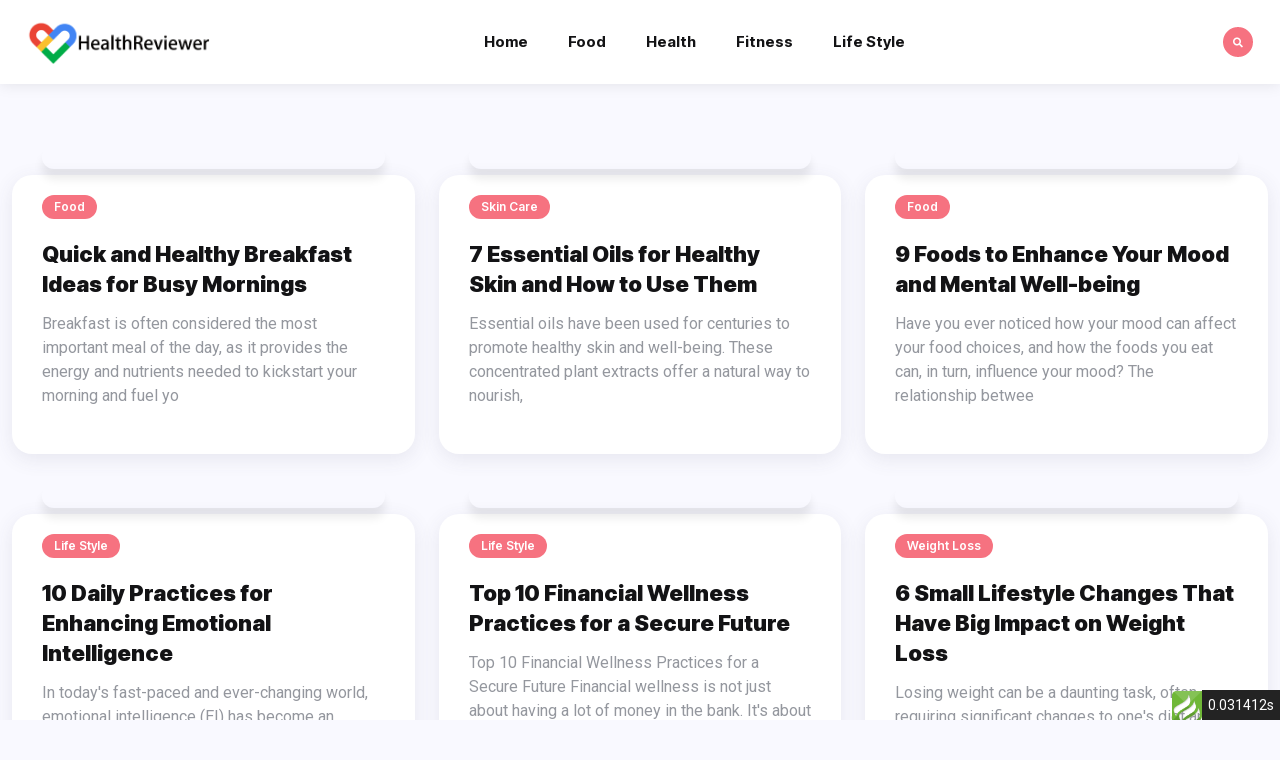

--- FILE ---
content_type: text/html; charset=utf-8
request_url: http://www.healthreviewer.org/?page=2
body_size: 11759
content:
<!doctype html>
<html lang="en">

<head>
    <!-- Meta -->
    <meta charset="UTF-8">
    <meta name="viewport" content="width=device-width, initial-scale=1.0">
    <meta http-equiv="X-UA-Compatible" content="ie=edge">

    <!-- Title -->
    <title> HealthReviewer - Read & Better Life </title>

    <!--Stylesheets -->
<link rel="stylesheet" type="text/css" href="/assets/css/bootstrap.min.css">
<link rel="stylesheet" type="text/css" href="/assets/css/all.min.css">
<link rel="stylesheet" type="text/css" href="/assets/css/line-awesome.min.css">
<link rel="stylesheet" type="text/css" href="/assets/css/swiper.min.css">

<!-- main style -->
<link rel="stylesheet" type="text/css" href="/assets/css/styleb.css?1">
<link rel="stylesheet" type="text/css" href="/assets/css/custom.css?1">

</head>

<body>

<!-- wrapper -->
<div id="wrapper" class="wrapper">
    <!--loading -->
    <div class="loading">
        <div class="circle"></div>
    </div>
    <!--/-->

    <!-- Header -->
    <header class="header fixed-top">
        <div class="header-main navbar-expand-xl">
    <div class="container-fluid">
        <div class="header-main">
            <!-- logo -->
            <div class="site-branding">
                <a class="dark-logo" href="/">
                    <img src="/assets/images/logo.png" style="height: 44px" alt="">
                </a>
                <a class="light-logo" href="/">
                    <img src="/assets/images/logo.png" style="height: 44px" alt="">
                </a>
            </div><!--/-->

            <div class="main-menu header-navbar">
                <nav class="navbar">
                    <!--navbar-collapse-->
                    <div class="collapse navbar-collapse" id="navbarSupportedContent">
                        <ul class="navbar-nav ">
                            <!--Homes -->
                            <li class="nav-item">
                                <a class="nav-link " href="/"> Home </a>
                            </li>

                            <li class="nav-item">
                                <a class="nav-link " href="/category/Food"> Food </a>
                            </li>

                            <li class="nav-item">
                                <a class="nav-link " href="/category/Health"> Health </a>
                            </li>

                            <li class="nav-item">
                                <a class="nav-link " href="/category/Fitness"> Fitness </a>
                            </li>

                            <li class="nav-item">
                                <a class="nav-link " href="/category/Life-Style"> Life Style </a>
                            </li>


                        </ul>
                    </div>
                    <!--/-->
                </nav>
            </div>

            <!-- header actions -->
            <div class="header-action-items">


                <!--search-icon-->
                <div class="search-icon"> <a href="#search">  <i class="fas fa-search"></i></a></div>

                <!--navbar-toggler-->
                <button class="navbar-toggler" type="button" data-bs-toggle="collapse" data-bs-target="#navbarSupportedContent" aria-controls="navbarSupportedContent" aria-expanded="false" aria-label="Toggle navigation">
                    <span class="navbar-toggler-icon"></span>
                </button>
            </div>
        </div>
    </div>
</div>

    </header><!--/-->

    <main class="main">
        <!--grid-layout-->
        <section class="mt-90">
            <div class="container-fluid">
                <div class="row">
                                        <div class="col-xl-4 col-lg-6 col-md-6">
                        <!--Post-1-->
                        <div class="post-card">
                            <div class="post-card-image">
                                <a href="/article/660291981a9ad">
                                    <img src="https://cdn.kolaquiz.com/quiz/25/ba/25bac62332e39deb81b61e1bafb969ce.jpg" alt="">
                                </a>
                            </div>
                            <div class="post-card-content">
                                <div class="entry-cat">
                                    <a href="/category/Food" class="categorie">Food</a>
                                </div>

                                <h5 class="entry-title">
                                    <a href="/article/660291981a9ad">Quick and Healthy Breakfast Ideas for Busy Mornings</a>
                                </h5>

                                <div class="post-exerpt">
                                    <p>
                                        Breakfast is often considered the most important meal of the day, as it provides the energy and nutrients needed to kickstart your morning and fuel yo                                    </p>
                                </div>

                            </div>
                        </div>
                        <!--/-->
                    </div>
                                        <div class="col-xl-4 col-lg-6 col-md-6">
                        <!--Post-1-->
                        <div class="post-card">
                            <div class="post-card-image">
                                <a href="/article/660284b94f193">
                                    <img src="https://cdn.kolaquiz.com/quiz/19/8e/198ec7b5cef615eef0f8dc078051e121.jpg" alt="">
                                </a>
                            </div>
                            <div class="post-card-content">
                                <div class="entry-cat">
                                    <a href="/category/Skin-Care" class="categorie">Skin Care</a>
                                </div>

                                <h5 class="entry-title">
                                    <a href="/article/660284b94f193">7 Essential Oils for Healthy Skin and How to Use Them</a>
                                </h5>

                                <div class="post-exerpt">
                                    <p>
                                        Essential oils have been used for centuries to promote healthy skin and well-being. These concentrated plant extracts offer a natural way to nourish,                                     </p>
                                </div>

                            </div>
                        </div>
                        <!--/-->
                    </div>
                                        <div class="col-xl-4 col-lg-6 col-md-6">
                        <!--Post-1-->
                        <div class="post-card">
                            <div class="post-card-image">
                                <a href="/article/660298b160520">
                                    <img src="https://cdn.kolaquiz.com/quiz/58/82/58821a735989c02c2a91ccb64a5b4519.jpg" alt="">
                                </a>
                            </div>
                            <div class="post-card-content">
                                <div class="entry-cat">
                                    <a href="/category/Food" class="categorie">Food</a>
                                </div>

                                <h5 class="entry-title">
                                    <a href="/article/660298b160520">9 Foods to Enhance Your Mood and Mental Well-being</a>
                                </h5>

                                <div class="post-exerpt">
                                    <p>
                                        Have you ever noticed how your mood can affect your food choices, and how the foods you eat can, in turn, influence your mood? The relationship betwee                                    </p>
                                </div>

                            </div>
                        </div>
                        <!--/-->
                    </div>
                                        <div class="col-xl-4 col-lg-6 col-md-6">
                        <!--Post-1-->
                        <div class="post-card">
                            <div class="post-card-image">
                                <a href="/article/6602b6d3ef64c">
                                    <img src="https://cdn.kolaquiz.com/quiz/37/56/375683cc49eb855f2967fea8b6f81bba.jpg" alt="">
                                </a>
                            </div>
                            <div class="post-card-content">
                                <div class="entry-cat">
                                    <a href="/category/Life-Style" class="categorie">Life Style</a>
                                </div>

                                <h5 class="entry-title">
                                    <a href="/article/6602b6d3ef64c">10 Daily Practices for Enhancing Emotional Intelligence</a>
                                </h5>

                                <div class="post-exerpt">
                                    <p>
                                        In today's fast-paced and ever-changing world, emotional intelligence (EI) has become an increasingly valuable skill. Emotional intelligence refers to                                    </p>
                                </div>

                            </div>
                        </div>
                        <!--/-->
                    </div>
                                        <div class="col-xl-4 col-lg-6 col-md-6">
                        <!--Post-1-->
                        <div class="post-card">
                            <div class="post-card-image">
                                <a href="/article/6602b90613963">
                                    <img src="https://cdn.kolaquiz.com/quiz/b6/c3/b6c3c9da924c544d372abf9d9ea999c4.jpg" alt="">
                                </a>
                            </div>
                            <div class="post-card-content">
                                <div class="entry-cat">
                                    <a href="/category/Life-Style" class="categorie">Life Style</a>
                                </div>

                                <h5 class="entry-title">
                                    <a href="/article/6602b90613963">Top 10 Financial Wellness Practices for a Secure Future</a>
                                </h5>

                                <div class="post-exerpt">
                                    <p>
                                        Top 10 Financial Wellness Practices for a Secure Future Financial wellness is not just about having a lot of money in the bank. It's about making info                                    </p>
                                </div>

                            </div>
                        </div>
                        <!--/-->
                    </div>
                                        <div class="col-xl-4 col-lg-6 col-md-6">
                        <!--Post-1-->
                        <div class="post-card">
                            <div class="post-card-image">
                                <a href="/article/660287f81017a">
                                    <img src="https://cdn.kolaquiz.com/quiz/d7/b5/d7b55a5edf446b4f112d89b8ed4550c7.jpg" alt="">
                                </a>
                            </div>
                            <div class="post-card-content">
                                <div class="entry-cat">
                                    <a href="/category/Weight-Loss" class="categorie">Weight Loss</a>
                                </div>

                                <h5 class="entry-title">
                                    <a href="/article/660287f81017a">6 Small Lifestyle Changes That Have Big Impact on Weight Loss</a>
                                </h5>

                                <div class="post-exerpt">
                                    <p>
                                         Losing weight can be a daunting task, often requiring significant changes to one's diet and exercise routine. However, making small, sustainable life                                    </p>
                                </div>

                            </div>
                        </div>
                        <!--/-->
                    </div>
                                        <div class="col-xl-4 col-lg-6 col-md-6">
                        <!--Post-1-->
                        <div class="post-card">
                            <div class="post-card-image">
                                <a href="/article/660254e2eed98">
                                    <img src="https://cdn.kolaquiz.com/quiz/0d/1b/0d1b1b6833ff16e37fcd3c5b5dde1dd5.jpg" alt="">
                                </a>
                            </div>
                            <div class="post-card-content">
                                <div class="entry-cat">
                                    <a href="/category/Health" class="categorie">Health</a>
                                </div>

                                <h5 class="entry-title">
                                    <a href="/article/660254e2eed98">8 Tips for Building a Sustainable Workout Routine</a>
                                </h5>

                                <div class="post-exerpt">
                                    <p>
                                        Establishing a sustainable workout routine is essential for achieving long-term fitness goals and maintaining a healthy lifestyle. However, with the a                                    </p>
                                </div>

                            </div>
                        </div>
                        <!--/-->
                    </div>
                                        <div class="col-xl-4 col-lg-6 col-md-6">
                        <!--Post-1-->
                        <div class="post-card">
                            <div class="post-card-image">
                                <a href="/article/611e20dff13ed">
                                    <img src="https://cdn.kolaquiz.com/quiz/aa/11/aa1176b77894810be7be337286a3bcffba0ca3b6.jpg" alt="">
                                </a>
                            </div>
                            <div class="post-card-content">
                                <div class="entry-cat">
                                    <a href="/category/Fun-Story" class="categorie">Fun Story</a>
                                </div>

                                <h5 class="entry-title">
                                    <a href="/article/611e20dff13ed">10 effective ways to relieve anxiety</a>
                                </h5>

                                <div class="post-exerpt">
                                    <p>
                                        &nbsp; &nbsp; &nbsp; &nbsp; Anxiety is an instinctive physiological response of human beings, it happens naturally and does not depend on human will.                                     </p>
                                </div>

                            </div>
                        </div>
                        <!--/-->
                    </div>
                                        <div class="col-xl-4 col-lg-6 col-md-6">
                        <!--Post-1-->
                        <div class="post-card">
                            <div class="post-card-image">
                                <a href="/article/611e20e006250">
                                    <img src="https://cdn.kolaquiz.com/quiz/6e/7a/6e7a359e971c741a32d920ef354a789ce6006dc8.jpg" alt="">
                                </a>
                            </div>
                            <div class="post-card-content">
                                <div class="entry-cat">
                                    <a href="/category/Fun-Story" class="categorie">Fun Story</a>
                                </div>

                                <h5 class="entry-title">
                                    <a href="/article/611e20e006250">What is the maximum temperature that the human body can withstand?</a>
                                </h5>

                                <div class="post-exerpt">
                                    <p>
                                        &nbsp; &nbsp; &nbsp; &nbsp;In recent years, with climate change leading to an increase in global temperatures, extreme heat climate is gradually becom                                    </p>
                                </div>

                            </div>
                        </div>
                        <!--/-->
                    </div>
                    

                </div>
            </div>
        </section>
        <!--/-->

        <!--pagination-->
        <div class="col-lg-12">
            <div class="pagination">
                <ul class="list-inline"><li><a href='/?page=1'><i class='fas fa-arrow-left'></i></a></li><li><a href='/?page=1'>1</a></li><li class='active'><a href='/?page=2'>2</a></li><li><a href='/?page=3'>3</a></li><li><a href='/?page=4'>4</a></li><li><a href='/?page=5'>5</a></li><li><a href='/?page=6'>6</a></li><li><a href='/?page=7'>7</a></li><li><a href='/?page=8'>8</a></li><li><a href='/?page=8'><i class='fas fa-arrow-right'></i></a></li></ul>            </div>
        </div>

    </main>



    <!--footer-->
    <footer class="footer">
        <div class="container-fluid">
    <div class="row">
        <div class="col-lg-12">
            <div class="copyright">
                <p>© Copyright 2023 <a href="#">HealthReviewer.Org</a>, All rights reserved.</p>
            </div>
            <div class="back">
                <a href="#" class="back-top">
                    <i class="fas fa-arrow-up"></i>
                </a>
            </div>
        </div>
    </div>
</div>

    </footer>

    <!--Search-form-->
    <div class="search">
    <div class="container-fluid">
        <div class="row">
            <div class="col-lg-6 m-auto col-md-8 col-sm-11">
                <div class="search-width  text-center">
                    <button type="button" class="close">
                        <i class="fas fa-times"></i>
                    </button>
                    <form class="search-form" action="/">
                        <input type="search" value="" placeholder="Search for a better life">
                        <button type="submit" class="search-btn">search</button>
                    </form>
                </div>
            </div>
        </div>
    </div>
</div>

    <!--/-->
</div>


<!--plugins -->
<script src="/assets/js/jquery.min.js"></script>
<script src="/assets/js/bootstrap.min.js"></script>

<!-- JS main  -->
<script src="/assets/js/main.js"></script>


<div id="think_page_trace" style="position: fixed;bottom:0;right:0;font-size:14px;width:100%;z-index: 999999;color: #000;text-align:left;font-family:'微软雅黑';">
    <div id="think_page_trace_tab" style="display: none;background:white;margin:0;height: 250px;">
        <div id="think_page_trace_tab_tit" style="height:30px;padding: 6px 12px 0;border-bottom:1px solid #ececec;border-top:1px solid #ececec;font-size:16px">
                        <span style="color:#000;padding-right:12px;height:30px;line-height:30px;display:inline-block;margin-right:3px;cursor:pointer;font-weight:700">基本</span>
                        <span style="color:#000;padding-right:12px;height:30px;line-height:30px;display:inline-block;margin-right:3px;cursor:pointer;font-weight:700">文件</span>
                        <span style="color:#000;padding-right:12px;height:30px;line-height:30px;display:inline-block;margin-right:3px;cursor:pointer;font-weight:700">流程</span>
                        <span style="color:#000;padding-right:12px;height:30px;line-height:30px;display:inline-block;margin-right:3px;cursor:pointer;font-weight:700">错误</span>
                        <span style="color:#000;padding-right:12px;height:30px;line-height:30px;display:inline-block;margin-right:3px;cursor:pointer;font-weight:700">SQL</span>
                        <span style="color:#000;padding-right:12px;height:30px;line-height:30px;display:inline-block;margin-right:3px;cursor:pointer;font-weight:700">调试</span>
                    </div>
        <div id="think_page_trace_tab_cont" style="overflow:auto;height:212px;padding:0;line-height: 24px">
                        <div style="display:none;">
                <ol style="padding: 0; margin:0">
                    <li style="border-bottom:1px solid #EEE;font-size:14px;padding:0 12px">请求信息 : 2025-12-24 12:40:46 HTTP/1.1 GET : www.healthreviewer.org/?page=2</li><li style="border-bottom:1px solid #EEE;font-size:14px;padding:0 12px">运行时间 : 0.030621s [ 吞吐率：32.66req/s ] 内存消耗：2,520.16kb 文件加载：45</li><li style="border-bottom:1px solid #EEE;font-size:14px;padding:0 12px">查询信息 : 3 queries 0 writes </li><li style="border-bottom:1px solid #EEE;font-size:14px;padding:0 12px">缓存信息 : 0 reads,0 writes</li><li style="border-bottom:1px solid #EEE;font-size:14px;padding:0 12px">配置加载 : 65</li>                </ol>
            </div>
                        <div style="display:none;">
                <ol style="padding: 0; margin:0">
                    <li style="border-bottom:1px solid #EEE;font-size:14px;padding:0 12px">/home/wwwroot/healthreviewer.org/www/index.php ( 0.90 KB )</li><li style="border-bottom:1px solid #EEE;font-size:14px;padding:0 12px">/home/wwwroot/healthreviewer.org/thinkphp/start.php ( 0.73 KB )</li><li style="border-bottom:1px solid #EEE;font-size:14px;padding:0 12px">/home/wwwroot/healthreviewer.org/thinkphp/base.php ( 2.66 KB )</li><li style="border-bottom:1px solid #EEE;font-size:14px;padding:0 12px">/home/wwwroot/healthreviewer.org/thinkphp/library/think/Loader.php ( 19.47 KB )</li><li style="border-bottom:1px solid #EEE;font-size:14px;padding:0 12px">/home/wwwroot/healthreviewer.org/thinkphp/library/think/Error.php ( 3.59 KB )</li><li style="border-bottom:1px solid #EEE;font-size:14px;padding:0 12px">/home/wwwroot/healthreviewer.org/thinkphp/library/think/Config.php ( 6.03 KB )</li><li style="border-bottom:1px solid #EEE;font-size:14px;padding:0 12px">/home/wwwroot/healthreviewer.org/thinkphp/convention.php ( 10.25 KB )</li><li style="border-bottom:1px solid #EEE;font-size:14px;padding:0 12px">/home/wwwroot/healthreviewer.org/thinkphp/library/think/App.php ( 20.43 KB )</li><li style="border-bottom:1px solid #EEE;font-size:14px;padding:0 12px">/home/wwwroot/healthreviewer.org/thinkphp/library/think/Request.php ( 49.02 KB )</li><li style="border-bottom:1px solid #EEE;font-size:14px;padding:0 12px">/home/wwwroot/healthreviewer.org/application/config.php ( 8.80 KB )</li><li style="border-bottom:1px solid #EEE;font-size:14px;padding:0 12px">/home/wwwroot/healthreviewer.org/application/constant.php ( 0.31 KB )</li><li style="border-bottom:1px solid #EEE;font-size:14px;padding:0 12px">/home/wwwroot/healthreviewer.org/application/database.php ( 1.94 KB )</li><li style="border-bottom:1px solid #EEE;font-size:14px;padding:0 12px">/home/wwwroot/healthreviewer.org/thinkphp/library/think/Hook.php ( 4.76 KB )</li><li style="border-bottom:1px solid #EEE;font-size:14px;padding:0 12px">/home/wwwroot/healthreviewer.org/application/tags.php ( 0.99 KB )</li><li style="border-bottom:1px solid #EEE;font-size:14px;padding:0 12px">/home/wwwroot/healthreviewer.org/application/common.php ( 15.50 KB )</li><li style="border-bottom:1px solid #EEE;font-size:14px;padding:0 12px">/home/wwwroot/healthreviewer.org/thinkphp/library/think/Env.php ( 1.08 KB )</li><li style="border-bottom:1px solid #EEE;font-size:14px;padding:0 12px">/home/wwwroot/healthreviewer.org/thinkphp/helper.php ( 17.79 KB )</li><li style="border-bottom:1px solid #EEE;font-size:14px;padding:0 12px">/home/wwwroot/healthreviewer.org/thinkphp/library/think/Route.php ( 59.52 KB )</li><li style="border-bottom:1px solid #EEE;font-size:14px;padding:0 12px">/home/wwwroot/healthreviewer.org/thinkphp/library/think/Lang.php ( 6.93 KB )</li><li style="border-bottom:1px solid #EEE;font-size:14px;padding:0 12px">/home/wwwroot/healthreviewer.org/thinkphp/library/think/Log.php ( 5.72 KB )</li><li style="border-bottom:1px solid #EEE;font-size:14px;padding:0 12px">/home/wwwroot/healthreviewer.org/thinkphp/lang/zh-cn.php ( 3.85 KB )</li><li style="border-bottom:1px solid #EEE;font-size:14px;padding:0 12px">/home/wwwroot/healthreviewer.org/application/route.php ( 0.83 KB )</li><li style="border-bottom:1px solid #EEE;font-size:14px;padding:0 12px">/home/wwwroot/healthreviewer.org/application/front/config.php ( 0.77 KB )</li><li style="border-bottom:1px solid #EEE;font-size:14px;padding:0 12px">/home/wwwroot/healthreviewer.org/application/front/lang.php ( 3.43 KB )</li><li style="border-bottom:1px solid #EEE;font-size:14px;padding:0 12px">/home/wwwroot/healthreviewer.org/application/front/common.php ( 0.01 KB )</li><li style="border-bottom:1px solid #EEE;font-size:14px;padding:0 12px">/home/wwwroot/healthreviewer.org/application/front/controller/Index.php ( 29.06 KB )</li><li style="border-bottom:1px solid #EEE;font-size:14px;padding:0 12px">/home/wwwroot/healthreviewer.org/thinkphp/library/think/Controller.php ( 6.20 KB )</li><li style="border-bottom:1px solid #EEE;font-size:14px;padding:0 12px">/home/wwwroot/healthreviewer.org/thinkphp/library/traits/controller/Jump.php ( 4.97 KB )</li><li style="border-bottom:1px solid #EEE;font-size:14px;padding:0 12px">/home/wwwroot/healthreviewer.org/thinkphp/library/think/View.php ( 6.86 KB )</li><li style="border-bottom:1px solid #EEE;font-size:14px;padding:0 12px">/home/wwwroot/healthreviewer.org/thinkphp/library/think/view/driver/Think.php ( 5.61 KB )</li><li style="border-bottom:1px solid #EEE;font-size:14px;padding:0 12px">/home/wwwroot/healthreviewer.org/thinkphp/library/think/Template.php ( 46.48 KB )</li><li style="border-bottom:1px solid #EEE;font-size:14px;padding:0 12px">/home/wwwroot/healthreviewer.org/thinkphp/library/think/template/driver/File.php ( 2.24 KB )</li><li style="border-bottom:1px solid #EEE;font-size:14px;padding:0 12px">/home/wwwroot/healthreviewer.org/thinkphp/library/think/Db.php ( 6.42 KB )</li><li style="border-bottom:1px solid #EEE;font-size:14px;padding:0 12px">/home/wwwroot/healthreviewer.org/thinkphp/library/think/db/connector/Mysql.php ( 4.51 KB )</li><li style="border-bottom:1px solid #EEE;font-size:14px;padding:0 12px">/home/wwwroot/healthreviewer.org/thinkphp/library/think/db/Connection.php ( 29.15 KB )</li><li style="border-bottom:1px solid #EEE;font-size:14px;padding:0 12px">/home/wwwroot/healthreviewer.org/thinkphp/library/think/db/Query.php ( 88.50 KB )</li><li style="border-bottom:1px solid #EEE;font-size:14px;padding:0 12px">/home/wwwroot/healthreviewer.org/thinkphp/library/think/db/builder/Mysql.php ( 2.04 KB )</li><li style="border-bottom:1px solid #EEE;font-size:14px;padding:0 12px">/home/wwwroot/healthreviewer.org/thinkphp/library/think/db/Builder.php ( 29.56 KB )</li><li style="border-bottom:1px solid #EEE;font-size:14px;padding:0 12px">/home/wwwroot/healthreviewer.org/thinkphp/library/think/Debug.php ( 7.01 KB )</li><li style="border-bottom:1px solid #EEE;font-size:14px;padding:0 12px">/home/wwwroot/healthreviewer.org/thinkphp/library/think/Response.php ( 8.42 KB )</li><li style="border-bottom:1px solid #EEE;font-size:14px;padding:0 12px">/home/wwwroot/healthreviewer.org/thinkphp/library/think/response/View.php ( 2.52 KB )</li><li style="border-bottom:1px solid #EEE;font-size:14px;padding:0 12px">/home/wwwroot/healthreviewer.org/thinkphp/library/think/template/taglib/Cx.php ( 24.48 KB )</li><li style="border-bottom:1px solid #EEE;font-size:14px;padding:0 12px">/home/wwwroot/healthreviewer.org/thinkphp/library/think/template/TagLib.php ( 12.64 KB )</li><li style="border-bottom:1px solid #EEE;font-size:14px;padding:0 12px">/home/wwwroot/healthreviewer.org/runtime/temp/29c7e495564281ecd657d4e83ddeea23.php ( 7.14 KB )</li><li style="border-bottom:1px solid #EEE;font-size:14px;padding:0 12px">/home/wwwroot/healthreviewer.org/thinkphp/library/think/debug/Html.php ( 4.27 KB )</li><li style="border-bottom:1px solid #EEE;font-size:14px;padding:0 12px">/home/wwwroot/healthreviewer.org/thinkphp/library/think/Cache.php ( 6.35 KB )</li>                </ol>
            </div>
                        <div style="display:none;">
                <ol style="padding: 0; margin:0">
                    <li style="border-bottom:1px solid #EEE;font-size:14px;padding:0 12px">[ LANG ] /home/wwwroot/healthreviewer.org/thinkphp/lang/zh-cn.php</li><li style="border-bottom:1px solid #EEE;font-size:14px;padding:0 12px">[ BIND ] 'front'</li><li style="border-bottom:1px solid #EEE;font-size:14px;padding:0 12px">[ ROUTE ] array (
  'type' =&gt; 'module',
  'module' =&gt; 
  array (
    0 =&gt; 'front',
    1 =&gt; NULL,
    2 =&gt; NULL,
  ),
)</li><li style="border-bottom:1px solid #EEE;font-size:14px;padding:0 12px">[ HEADER ] array (
  'connection' =&gt; 'Keep-Alive',
  'x-forwarded-proto' =&gt; 'http',
  'cf-visitor' =&gt; '{&quot;scheme&quot;:&quot;http&quot;}',
  'cf-ipcountry' =&gt; 'US',
  'cf-connecting-ip' =&gt; '3.16.46.144',
  'cdn-loop' =&gt; 'cloudflare; loops=1',
  'cache-control' =&gt; 'no-cache',
  'pragma' =&gt; 'no-cache',
  'x-forwarded-for' =&gt; '3.16.46.144',
  'cf-ray' =&gt; '9b2d6c2abb0134dc-EWR',
  'accept' =&gt; 'text/html,application/xhtml+xml,application/xml;q=0.9,image/webp,image/apng,*/*;q=0.8,application/signed-exchange;v=b3;q=0.9',
  'accept-encoding' =&gt; 'gzip',
  'user-agent' =&gt; 'Mozilla/5.0 (Macintosh; Intel Mac OS X 10_15_7) AppleWebKit/537.36 (KHTML, like Gecko) Chrome/131.0.0.0 Safari/537.36; ClaudeBot/1.0; <a href="/cdn-cgi/l/email-protection" class="__cf_email__" data-cfemail="9cb7fff0fde9f8f9fef3e8dcfdf2e8f4eef3ecf5ffb2fff3f1">[email&#160;protected]</a>)',
  'upgrade-insecure-requests' =&gt; '1',
  'host' =&gt; 'www.healthreviewer.org',
  'content-type' =&gt; '',
  'content-length' =&gt; '',
)</li><li style="border-bottom:1px solid #EEE;font-size:14px;padding:0 12px">[ PARAM ] array (
  'page' =&gt; '2',
)</li><li style="border-bottom:1px solid #EEE;font-size:14px;padding:0 12px">[ RUN ] app\front\controller\Index-&gt;index[ /home/wwwroot/healthreviewer.org/application/front/controller/Index.php ]</li><li style="border-bottom:1px solid #EEE;font-size:14px;padding:0 12px">[ DB ] INIT mysql</li><li style="border-bottom:1px solid #EEE;font-size:14px;padding:0 12px">[ VIEW ] ../template/front_v2/index/index_v2.html [ array (
  0 =&gt; 'lang',
  1 =&gt; 'list',
  2 =&gt; 'pager',
) ]</li>                </ol>
            </div>
                        <div style="display:none;">
                <ol style="padding: 0; margin:0">
                                    </ol>
            </div>
                        <div style="display:none;">
                <ol style="padding: 0; margin:0">
                    <li style="border-bottom:1px solid #EEE;font-size:14px;padding:0 12px">[ DB ] CONNECT:[ UseTime:0.000425s ] mysql:dbname=healthreviewer;host=127.0.0.1;charset=utf8</li><li style="border-bottom:1px solid #EEE;font-size:14px;padding:0 12px">[ SQL ] SHOW COLUMNS FROM `article` [ RunTime:0.001048s ]</li><li style="border-bottom:1px solid #EEE;font-size:14px;padding:0 12px">[ SQL ] SELECT * FROM `article` ORDER BY `display_order`  DESC LIMIT 9,9 [ RunTime:0.000337s ]</li><li style="border-bottom:1px solid #EEE;font-size:14px;padding:0 12px">[ SQL ] SELECT COUNT(*) AS tp_count FROM `article` LIMIT 1 [ RunTime:0.000237s ]</li><li style="border-bottom:1px solid #EEE;font-size:14px;padding:0 12px">[ SQL ] SHOW COLUMNS FROM `article_category` [ RunTime:0.000765s ]</li><li style="border-bottom:1px solid #EEE;font-size:14px;padding:0 12px">[ SQL ] SELECT `category_id`,`name`,`url_key` FROM `article_category` [ RunTime:0.000129s ]</li>                </ol>
            </div>
                        <div style="display:none;">
                <ol style="padding: 0; margin:0">
                                    </ol>
            </div>
                    </div>
    </div>
    <div id="think_page_trace_close" style="display:none;text-align:right;height:15px;position:absolute;top:10px;right:12px;cursor:pointer;"><img style="vertical-align:top;" src="[data-uri]" /></div>
</div>
<div id="think_page_trace_open" style="height:30px;float:right;text-align:right;overflow:hidden;position:fixed;bottom:0;right:0;color:#000;line-height:30px;cursor:pointer;">
    <div style="background:#232323;color:#FFF;padding:0 6px;float:right;line-height:30px;font-size:14px">0.031412s </div>
    <img width="30" style="" title="ShowPageTrace" src="[data-uri]">
</div>

<script data-cfasync="false" src="/cdn-cgi/scripts/5c5dd728/cloudflare-static/email-decode.min.js"></script><script type="text/javascript">
    (function(){
        var tab_tit  = document.getElementById('think_page_trace_tab_tit').getElementsByTagName('span');
        var tab_cont = document.getElementById('think_page_trace_tab_cont').getElementsByTagName('div');
        var open     = document.getElementById('think_page_trace_open');
        var close    = document.getElementById('think_page_trace_close').children[0];
        var trace    = document.getElementById('think_page_trace_tab');
        var cookie   = document.cookie.match(/thinkphp_show_page_trace=(\d\|\d)/);
        var history  = (cookie && typeof cookie[1] != 'undefined' && cookie[1].split('|')) || [0,0];
        open.onclick = function(){
            trace.style.display = 'block';
            this.style.display = 'none';
            close.parentNode.style.display = 'block';
            history[0] = 1;
            document.cookie = 'thinkphp_show_page_trace='+history.join('|')
        }
        close.onclick = function(){
            trace.style.display = 'none';
            this.parentNode.style.display = 'none';
            open.style.display = 'block';
            history[0] = 0;
            document.cookie = 'thinkphp_show_page_trace='+history.join('|')
        }
        for(var i = 0; i < tab_tit.length; i++){
            tab_tit[i].onclick = (function(i){
                return function(){
                    for(var j = 0; j < tab_cont.length; j++){
                        tab_cont[j].style.display = 'none';
                        tab_tit[j].style.color = '#999';
                    }
                    tab_cont[i].style.display = 'block';
                    tab_tit[i].style.color = '#000';
                    history[1] = i;
                    document.cookie = 'thinkphp_show_page_trace='+history.join('|')
                }
            })(i)
        }
        parseInt(history[0]) && open.click();
        tab_tit[history[1]].click();
    })();
</script>
<script defer src="https://static.cloudflareinsights.com/beacon.min.js/vcd15cbe7772f49c399c6a5babf22c1241717689176015" integrity="sha512-ZpsOmlRQV6y907TI0dKBHq9Md29nnaEIPlkf84rnaERnq6zvWvPUqr2ft8M1aS28oN72PdrCzSjY4U6VaAw1EQ==" data-cf-beacon='{"version":"2024.11.0","token":"5c555f4148b94ef29729707860ee5cc5","r":1,"server_timing":{"name":{"cfCacheStatus":true,"cfEdge":true,"cfExtPri":true,"cfL4":true,"cfOrigin":true,"cfSpeedBrain":true},"location_startswith":null}}' crossorigin="anonymous"></script>
</body>

</html>


--- FILE ---
content_type: text/css
request_url: http://www.healthreviewer.org/assets/css/styleb.css?1
body_size: 12984
content:
@import url("https://fonts.googleapis.com/css2?family=Roboto:ital,wght@0,300;0,400;0,500;0,700;0,900;1,400&amp;display=swap");
@import url("https://fonts.googleapis.com/css2?family=Inter+Tight:wght@400;500;600;700;800;900&amp;display=swap");
/* -----------------------------------------------
				CSS Styles 
--------------------------------------------------

    Template Name: NoonPost. - Personal Blog HTML Template
    
--------------------------------------------------

Table of Content

    - Global
    - Helpers
    - Section
    - Navigation
    - Widget
    - Post
    - Post-single
    - Categorie
    - Sliders
    - About
    - Contact 
    - Footer
	  - Preloader 
    - Responsive
    - Dark
 

----------------------------------- */
/* -----------------------------------
		 Global
----------------------------------- */
* {
  margin: 0;
  padding: 0;
  font-family: inherit;
  outline: none !important;
  
}
ul,ol {
    list-style: none ;
}
*:after,
*:before {
  -webkit-box-sizing: border-box;
          box-sizing: border-box;
  padding: 0;
  margin: 0;
}

html {
  scroll-behavior: smooth;
}

body {
  font-family: "Roboto", sans-serif;
  font-size: 16px;
  background-color: #F9F9FF;
  color: #94979e;
  font-weight: 400;
  position: relative;
}

h1, h2, h3, h4, h5, h6 {
  font-family: "Inter Tight", sans-serif;
  font-weight: 900;
  line-height: 1.4;
  color: #131315;
  margin: 0;
}

h1 {
  font-size: 40px;
}

h2 {
  font-size: 36px;
}

h3 {
  font-size: 28px;
}

h4 {
  font-size: 25px;
}

h5 {
  font-size: 22px;
}

h6 {
  font-size: 18px;
}

p:first-letter,
h5:first-letter {
  text-transform: capitalize;
}

a {
  text-decoration: none;
  color: inherit;
}

a:hover, a:focus {
  text-decoration: none;
}

img {
  max-width: 100%;
  height: auto;
}

ul {
  margin-bottom: 0;
  padding-left: 0;
}

.list-inline li {
  display: inline-block;
}

.max-width-400 {
  width: 400px;
}

.inner-width {
  width: 600px;
  margin: auto;
}

.form-control:focus {
  outline: none !important;
  border-color: inherit;
  -webkit-box-shadow: none;
  box-shadow: none;
}

.container-fluid {
  max-width: 1350px;
}

.container-wrap {
  padding: 0px 50px;
  width: 100%;
}

.main {
  margin-top: 84px;
  border-top: 1px solid #F9F9FF;
}

.display-none {
  display: none !important;
}

.display-block {
  display: block !important;
}

.blog-list {
  padding-left: 30px;
}

/* ------------------------------
		 Helpers
------------------------------ */
.sign {
  width: 500px;
  margin: auto;
  display: block;
  position: relative;
  -webkit-transition: all 0.9s ease-in-out;
  transition: all 0.9s ease-in-out;
}

.sign-form .btn-custom {
  width: 100%;
  text-align: center;
  margin-bottom: 8px;
  -webkit-box-pack: center;
      -ms-flex-pack: center;
          justify-content: center;
}

.sign-form .sign-controls {
  margin: 20px 0px;
  display: -webkit-box;
  display: -ms-flexbox;
  display: flex;
  -webkit-box-align: center;
      -ms-flex-align: center;
          align-items: center;
  font-size: 14px;
}

.sign-form .sign-controls .btn-link {
  color: #94979e;
}

.sign-form .sign-controls .btn-link:hover {
  color: #f67280 !important;
  text-decoration: none;
}

.sign-form .sign-controls .custom-control label {
  line-height: 23px;
}

.sign-form .btn-link {
  color: #131315 !important;
  font-size: 14px;
  font-weight: 600;
  background-color: transparent !important;
}

.sign-form .btn-link:hover {
  color: #f67280 !important;
  text-decoration: none;
}

.sign-form p {
  font-size: 14px;
  margin-bottom: 0px !important;
}

.sign-form .custom-checkbox .custom-control-input:checked ~ .custom-control-label::before {
  background-color: #f67280;
  border-color: #f67280;
}

.sign-form .custom-checkbox .custom-control-input:checked ~ .custom-control-label::before:focus {
  outline: none;
}

.page404 {
  padding: 100px 0px 100px 0px;
}

.page404-image {
  text-align: center;
  margin-bottom: 30px;
}

.page404-content {
  text-align: center;
}

.page404-content h3 {
  margin-bottom: 10px;
}

.page404-content p {
  margin-bottom: 30px;
}

.pagination {
  padding: 0px 0px 60px 0px;
}

.pagination ul {
  text-align: center;
  margin: auto;
}

.pagination ul li {
  width: 45px;
  height: 45px;
  border-radius: 50%;
  background-color: transparent;
  border: 1px solid #f67280;
  text-align: center;
  margin-right: 8px;
  line-height: 45px;
  -webkit-transition: all 0.5s ease-in-out;
  transition: all 0.5s ease-in-out;
}

.pagination ul li:last-child {
  margin-right: 0px;
}

.pagination ul li a {
  color: #f67280;
  font-weight: 700;
  font-size: 15px;
}

.pagination ul li a i {
  line-height: 45px;
}

.pagination ul li.active, .pagination ul li:hover {
  background-color: #f67280;
  -webkit-box-shadow: 0px 5px 20px 0px rgba(69, 67, 96, 0.1);
          box-shadow: 0px 5px 20px 0px rgba(69, 67, 96, 0.1);
}

.pagination ul li.active a, .pagination ul li:hover a {
  color: #ffffff;
}

.pagination ul li.active a i, .pagination ul li:hover a i {
  color: #ffffff;
}

.search {
  position: fixed;
  top: 0px;
  left: 0px;
  right: 0;
  bottom: 0;
  width: 100%;
  height: 100vh;
  background-color: #F9F9FF;
  -webkit-transform: translate(0%, 100%) scale(0, 0);
          transform: translate(0%, 100%) scale(0, 0);
  opacity: 0;
  visibility: hidden;
  padding: 0px;
  display: -webkit-box;
  display: -ms-flexbox;
  display: flex;
  -webkit-box-align: center;
      -ms-flex-align: center;
          align-items: center;
  -webkit-transition: all 0.7s ease-in-out;
  transition: all 0.7s ease-in-out;
}

.search-width {
  position: relative;
}

.search.search-open {
  -webkit-transform: translate(0px, 0px) scale(1, 1);
          transform: translate(0px, 0px) scale(1, 1);
  opacity: 1;
  visibility: visible;
  overflow: hidden;
  width: 100%;
  height: 100vh;
  z-index: 999999;
}

.search .close {
  position: fixed;
  top: 30px;
  right: 30px;
  background-color: #f67280;
  border: none;
  opacity: 1;
  visibility: visible;
  height: 35px;
  width: 35px;
  border-radius: 50%;
  cursor: pointer;
}

.search .close i {
  color: #ffffff;
}

.search .close:hover {
  opacity: 0.8 !important;
}

.search-form {
  text-align: center;
  position: absolute;
  top: 50%;
  left: 50%;
  border-radius: 40px;
  width: 100%;
  -webkit-transform: translate(-50%, -50%);
          transform: translate(-50%, -50%);
  display: -webkit-box;
  display: -ms-flexbox;
  display: flex;
  -webkit-box-pack: center;
      -ms-flex-pack: center;
          justify-content: center;
  -webkit-box-shadow: 0px 5px 20px 0px rgba(69, 67, 96, 0.1);
          box-shadow: 0px 5px 20px 0px rgba(69, 67, 96, 0.1);
}

.search-form input {
  font-size: 16px;
  width: 100%;
  height: 100%;
  position: relative;
  z-index: 2;
  background-color: #ffffff;
  color: inherit;
  border: 0px;
  font-weight: 400;
  border-radius: 40px 0px 0px 40px;
  padding: 15px 10px 15px 30px;
  z-index: 1;
  border: 1px solid #eee;
  text-transform: capitalize;
  -webkit-transition: all 0.7s ease-in-out;
  transition: all 0.7s ease-in-out;
}

.search-form .search-btn {
  background-color: #f67280;
  -webkit-box-shadow: none;
          box-shadow: none;
  border: 0px;
  cursor: pointer;
  border-radius: 0px 40px 40px 0px;
  width: 130px;
  font-weight: 600;
  color: #ffffff;
  text-transform: capitalize;
  -webkit-transition: all 0.5s ease-in-out;
  transition: all 0.5s ease-in-out;
}

.search-form .search-btn:hover {
  opacity: 0.8;
}

.newslettre {
  padding: 70px 0px 70px 0px;
  background-color: #1d1d1d;
}

.newslettre-form {
  margin: auto;
  margin-bottom: 50px;
  width: 100%;
  -webkit-box-shadow: none;
          box-shadow: none;
  border-radius: 20px;
}

.newslettre-form .form-flex {
  display: -webkit-box;
  display: -ms-flexbox;
  display: flex;
  -webkit-box-align: center;
      -ms-flex-align: center;
          align-items: center;
  -webkit-box-pack: center;
      -ms-flex-pack: center;
          justify-content: center;
}

.newslettre-form .form-group {
  margin-bottom: 0;
  width: 100%;
}

.newslettre-form .form-control {
  height: 45px;
  background-color: #F9F9FF;
  border: 0px;
  padding: 0px 20px;
  border-radius: 20px 0 0 20px;
  color: #94979e;
  width: 100%;
  cursor: pointer;
  -webkit-transition: all 0.5s ease-in-out;
  transition: all 0.5s ease-in-out;
  border: 1px solid #eee;
}

.newslettre-form .form-control:hover {
  -webkit-box-shadow: none;
          box-shadow: none;
  -webkit-box-shadow: 0px 5px 20px 0px rgba(69, 67, 96, 0.1);
          box-shadow: 0px 5px 20px 0px rgba(69, 67, 96, 0.1);
  background-color: #ffffff;
  border: 1px solid #eee;
}

.newslettre-form .submit-btn {
  background-color: #f67280;
  width: 150px;
  height: 45px;
  border-radius: 0 20px 20px 0;
  color: #ffffff;
  font-weight: 700;
  margin-top: 0px;
  border: 1px solid #f67280;
  -webkit-transition: all 0.7s ease-in-out;
  transition: all 0.7s ease-in-out;
}

.newslettre-form .submit-btn:hover {
  opacity: 0.8;
}

.newslettre-info .title {
  margin-bottom: 10px;
  color: #ffffff;
  text-transform: capitalize;
}

.newslettre-info p {
  margin-bottom: 30px;
  color: #d9d9d9;
}

.newslettre .social-icones li {
  margin-right: 20px;
  font-weight: 500;
}

.newslettre .social-icones li a {
  margin-right: 0px;
  color: #d9d9d9;
  font-size: 14px;
}

.newslettre .social-icones li a:hover {
  color: #f67280 !important;
}

.newslettre .social-icones li a:hover i {
  color: #f67280;
}

.newslettre .social-icones li a i {
  margin-right: 8px;
  color: #d9d9d9;
}

.newslettre .social-icones li:last-child {
  margin-right: 0px;
}

.btn-custom {
  cursor: pointer;
  display: -webkit-inline-box;
  display: -ms-inline-flexbox;
  display: inline-flex;
  -webkit-box-align: center;
      -ms-flex-align: center;
          align-items: center;
  position: relative;
  text-align: center;
  white-space: nowrap;
  vertical-align: middle;
  font-size: 16px;
  text-transform: capitalize;
  border-radius: 20px;
  background-color: #f67280;
  color: #ffffff;
  border: 0px;
  -webkit-transition: all 0.5s ease-in-out;
  transition: all 0.5s ease-in-out;
  border-radius: 20px;
  padding: 7px 18px;
  font-size: 14px;
  font-weight: 500;
  text-transform: capitalize;
  letter-spacing: 0.5px;
  font-family: "Inter Tight", sans-serif;
}

.btn-custom:hover, .btn-custom:focus {
  color: #ffffff;
  background-color: #f67280;
  outline: none;
  opacity: 0.8;
}

.btn-link {
  background-color: #f67280;
  color: #ffffff !important;
  padding: 1px 10px;
  display: -webkit-inline-box;
  display: -ms-inline-flexbox;
  display: inline-flex;
  text-align: center;
  font-size: 13px;
  border-radius: 20px;
  font-weight: 500;
  text-transform: capitalize;
  text-decoration: none;
  -webkit-transition: all 0.5s ease-in-out;
  transition: all 0.5s ease-in-out;
}

.btn-link:hover {
  color: #ffffff;
  background-color: #131315;
}

.btn-link .fa-arrow-left,
.btn-link .fa-arrow-right {
  margin-top: 4px;
  margin-right: 5px;
}

.btn-link .fa-arrow-back {
  margin-top: 4px;
  margin-right: 5px;
}

.dot {
  width: 4px;
  height: 4px;
  background-color: #f67280;
  border-radius: 50%;
  display: inline-block;
  margin: 2px 6px !important;
}

.social-icones li a {
  display: block;
  text-align: center;
  margin-right: 10px;
}

.social-icones li a i {
  font-size: 14px;
  color: #94979e;
}

.social-icones li a i:hover {
  color: #f67280 !important;
}

.social-media a {
  width: 30px;
  height: 30px;
  border-radius: 50%;
  display: block;
  text-align: center;
  margin-right: 2px;
  -webkit-transition: all 0.5s ease-in-out;
  transition: all 0.5s ease-in-out;
}

.social-media a i {
  font-size: 13px;
  line-height: 30px;
  color: #ffffff;
}

.social-media a:hover {
  background-color: #F9F9FF;
}

.social-media a:hover i {
  color: #94979e;
}

.color-facebook {
  background-color: #3b5998;
}

.color-instagram {
  background-color: #c32aa3;
}

.color-youtube {
  background-color: #e52d27;
}

.color-twitter {
  background-color: #1dcaff;
}

.color-dribbble {
  background-color: #ddd;
}

.color-pinterest {
  background-color: #bd081c;
}

/*margin-bottom*/
.mb-100 {
  margin-bottom: 100px;
}

.mb-90 {
  margin-bottom: 90px;
}

.mb-80 {
  margin-bottom: 80px;
}

.mb-70 {
  margin-bottom: 70px;
}

.mb-60 {
  margin-bottom: 60px;
}

.mb-50 {
  margin-bottom: 50px;
}

.mb-40 {
  margin-bottom: 40px;
}

.mb-30 {
  margin-bottom: 30px;
}

.mb-20 {
  margin-bottom: 20px;
}

.mb-10 {
  margin-bottom: 10px;
}

/*margin-top*/
.mt-100 {
  margin-top: 100px;
}

.mt-95 {
  margin-top: 95px;
}

.mt-90 {
  margin-top: 90px;
}

.mt-80 {
  margin-top: 80px;
}

.mt-70 {
  margin-top: 70px;
}

.mt-60 {
  margin-top: 60px;
}

.mt-50 {
  margin-top: 50px;
}

.mt-40 {
  margin-top: 40px;
}

.mt-30 {
  margin-top: 30px;
}

.mt-20 {
  margin-top: 20px;
}

.mt-10 {
  margin-top: 10px;
}

.mt--10 {
  margin-top: -10px;
}

.mt--20 {
  margin-top: -20px;
}

.pt-85 {
  padding-top: 85px !important;
}

.pt-80 {
  padding-top: 80px !important;
}

.pt-55 {
  padding-top: 55px !important;
}

.pt-50 {
  padding-top: 50px !important;
}

.pt-45 {
  padding-top: 45px !important;
}

/* -----------------------------------
	theme-switch
----------------------------------- */
.theme-switch {
  position: relative;
}

.theme-switch-wrapper {
  display: -webkit-box;
  display: -ms-flexbox;
  display: flex;
  -webkit-box-align: center;
      -ms-flex-align: center;
          align-items: center;
  -webkit-box-pack: center;
      -ms-flex-pack: center;
          justify-content: center;
}

.theme-switch-wrapper label {
  margin-bottom: 0px !important;
}

.theme-switch input {
  display: none;
}

.slider {
  bottom: 0;
  cursor: pointer;
  right: 0px;
  top: -18px;
  text-align: center;
  -webkit-transition: ease 0.5s;
  transition: ease 0.5s;
  color: #131315;
  font-size: 13px;
  text-transform: capitalize;
  font-weight: 500;
}

.slider i {
  font-weight: 900;
}

.slider span {
  display: -webkit-inline-box;
  display: -ms-inline-flexbox;
  display: inline-flex;
}

.slider .icon-dark {
  display: none;
}

input:checked + .slider {
  -webkit-transition: ease 0.5s;
  transition: ease 0.5s;
}

input:checked + .slider .icon-dark {
  display: block;
}

input:checked + .slider .icon-light {
  display: none;
}

input:checked + .slider:before {
  background-color: #131315;
}

.ads-banner {
  text-align: center;
}

.ads-banner img {
  border-radius: 5px;
}

/* ------------------------------
		 Section
------------------------------ */
.section {
  margin-top: 65px;
  background-color: #F9F9FF;
}

.section-title {
  margin-bottom: 30px;
  margin-top: 5px;
}

.section-title h5 {
  text-transform: capitalize;
  position: relative;
}

.section-title h5:after {
  background-color: #f67280;
  display: block;
  position: absolute;
  content: "";
  left: auto;
  top: -5px;
  width: 30px;
  height: 2px;
}

.section-title p {
  margin-bottom: 0;
}

/* ===========================
          Header
==============================*/
.header {
  background-color: #ffffff;
  padding: 20px 15px;
  -webkit-box-shadow: 0px 0px 15px rgba(0, 0, 0, 0.1);
          box-shadow: 0px 0px 15px rgba(0, 0, 0, 0.1);
  -webkit-transition: all 0.5s ease-in-out;
  transition: all 0.5s ease-in-out;
}

.header-main {
  display: -webkit-box;
  display: -ms-flexbox;
  display: flex;
  -webkit-box-align: center;
      -ms-flex-align: center;
          align-items: center;
  -webkit-box-pack: center;
      -ms-flex-pack: center;
          justify-content: center;
}

.header-main .site-branding {
  margin-right: auto;
}

.header-main .site-branding .img {
  width: 162px;
  height: 52px;
}

.header-main .site-branding .light-logo {
  display: none;
}

.header-main .header-action-items {
  margin-left: auto;
}

.header-action-items {
  display: -webkit-box;
  display: -ms-flexbox;
  display: flex;
  -webkit-box-align: center;
      -ms-flex-align: center;
          align-items: center;
  -webkit-box-pack: end;
      -ms-flex-pack: end;
          justify-content: flex-end;
}

.header-action-items .header-social li {
  margin-right: 10px;
}

.header-action-items .header-social li a {
  text-align: center;
  font-size: 14px;
  border-radius: 50%;
  display: block;
}

.header-action-items .header-social li a i {
  color: #131315;
}

.header-action-items .header-social li a:hover i {
  color: #f67280 !important;
}

.header-action-items .switch-icon i {
  color: #131315;
  width: 30px;
  height: 30px;
  line-height: 30px;
  border-radius: 50%;
  text-align: center;
  font-size: 16px;
  border: 1px solid #eee;
}

.header-action-items .switch-icon i:hover {
  background-color: #f67280;
  color: #ffffff;
  border-color: #f67280;
}

.header-action-items .search-icon i {
  background-color: #f67280;
  width: 30px;
  height: 30px;
  line-height: 30px;
  border-radius: 50%;
  text-align: center;
  color: #ffffff;
  font-size: 10px;
  margin-left: 5px;
}

.header-action-items .search-icon i:hover {
  color: #ffffff;
  opacity: 0.8;
}

.header-action-items .navbar-toggler {
  width: 30px;
  height: 40px;
  position: relative;
  margin: 0;
  padding: 0;
  margin-left: 15px;
  display: none;
  font-size: 1.25rem;
  line-height: 1;
  background-color: transparent;
  border: 0px;
  border-radius: 0;
  -webkit-box-shadow: none;
          box-shadow: none;
}

.header-action-items .navbar-toggler span {
  position: absolute;
  top: 0;
  left: 0;
  bottom: 0;
  right: 0;
  width: 100%;
  height: 2px;
  margin: auto;
  -webkit-box-shadow: 0px -8px 0 0px #000000, 0px 8px 0 0px #000000;
          box-shadow: 0px -8px 0 0px #000000, 0px 8px 0 0px #000000;
  background: #000000;
}

.main-menu {
  position: relative;
}

.main-menu .nav-item {
  text-align: center;
}

.main-menu .nav-item:last-child {
  margin-right: 0px;
}

.main-menu .nav-link {
  font-size: 15px;
  color: #131315;
  font-weight: 700;
  position: relative;
  display: inline-block;
  text-transform: capitalize;
  font-family: "Inter Tight", sans-serif;
  padding: 0px 40px 0px 0px;
  position: relative;
  -webkit-transition: all 0.5s ease-in-out;
  transition: all 0.5s ease-in-out;
}

.main-menu .nav-link:hover, .main-menu .nav-link.active {
  color: #f67280 !important;
  background-color: transparent;
}

.main-menu .nav-link i {
  color: #f67280;
}

.main-menu .dropdown-menu {
  background-color: #ffffff;
  width: 200px;
  position: absolute;
  top: 40px;
  z-index: 10;
  border-radius: 20px;
  padding: 30px 30px 15px 30px;
  -webkit-box-shadow: 0px 5px 20px 0px rgba(69, 67, 96, 0.1);
          box-shadow: 0px 5px 20px 0px rgba(69, 67, 96, 0.1);
  border: 0;
}

.main-menu .dropdown-sub-menu {
  background-color: #ffffff;
  width: 200px;
  margin-left: 200px;
  position: absolute;
  top: 0px;
  padding: 30px;
  padding-bottom: 10px;
  z-index: 10;
  border-radius: 5px;
}

.main-menu .dropdown-item {
  font-size: 14px;
  padding: 0px  0px  15px  0px;
  color: #131315;
  font-weight: 600;
  font-family: "Inter Tight", sans-serif;
  text-transform: capitalize;
}

.main-menu .dropdown-item:hover, .main-menu .dropdown-item:focus, .main-menu .dropdown-item.active {
  background-color: transparent;
  color: #f67280;
}

.main-menu .dropdown-item:hover:after, .main-menu .dropdown-item:focus:after, .main-menu .dropdown-item.active:after {
  opacity: 1;
}

.main-menu .dropdown-toggle::after {
  margin-left: 0;
  vertical-align: 0;
  border: 0;
  content: "\f107";
  font-family: "Font Awesome 5 Free";
  font-weight: 600;
  vertical-align: middle;
  -webkit-transform: rotate(0deg);
          transform: rotate(0deg);
  display: inline-block;
  padding-left: 6px;
}

@media all and (min-width: 1200px) {
  .navbar-expand-xl .navbar-nav .nav-link {
    padding-right: 40px;
    padding-left: 0;
  }
  .navbar .nav-item .dropdown-menu {
    display: block;
    opacity: 0;
    visibility: hidden;
    -webkit-transition: all 0.3s ease-in-out;
    transition: all 0.3s ease-in-out;
    margin-top: 15px;
  }
  .navbar .nav-item:hover .dropdown-menu {
    opacity: 1;
    visibility: visible;
    top: 100%;
    -webkit-transform: rotateX(0deg);
            transform: rotateX(0deg);
    -webkit-transition: all 0.3s ease-in-out;
    transition: all 0.3s ease-in-out;
  }
  .navbar .dropdown-menu.fade-up {
    top: 180%;
  }
}

/* ------------------------------
		  Widget
------------------------------ */
.widget {
  background-color: #ffffff;
  padding: 30px;
  border-radius: 20px;
  margin-bottom: 30px;
  -webkit-box-shadow: 0px 5px 20px 0px rgba(69, 67, 96, 0.1);
          box-shadow: 0px 5px 20px 0px rgba(69, 67, 96, 0.1);
}

.widget .title {
  margin-bottom: 10px;
}

.widget .section-title {
  margin-bottom: 15px;
}

.widget-author {
  text-align: center;
}

.widget-author .author-img {
  margin-bottom: 25px;
  position: relative;
}

.widget-author .author-img img {
  width: 130px;
  height: 130px;
  border-radius: 50%;
  -o-object-fit: cover;
     object-fit: cover;
  -webkit-box-shadow: 0px 5px 20px 0px rgba(69, 67, 96, 0.1);
          box-shadow: 0px 5px 20px 0px rgba(69, 67, 96, 0.1);
}

.widget-author .author-content .name {
  font-size: 20px;
  text-align: center;
  margin-bottom: 15px;
  font-weight: 900;
}

.widget-author .author-content .bio {
  text-align: center;
  margin-bottom: 20px;
}

.widget-author .author-content .social-icones {
  margin: auto;
  display: -webkit-box;
  display: -ms-flexbox;
  display: flex;
  -webkit-box-pack: center;
      -ms-flex-pack: center;
          justify-content: center;
  -webkit-box-align: center;
      -ms-flex-align: center;
          align-items: center;
}

.widget-author .btn-link {
  margin-bottom: 10px;
}

.widget-latest-posts .post-item {
  display: -webkit-box;
  display: -ms-flexbox;
  display: flex;
  margin-bottom: 20px;
  position: relative;
}

.widget-latest-posts .post-item .image {
  width: 80px;
  height: 80px;
  margin-right: 15px;
  overflow: hidden;
  position: relative;
  border-radius: 20px;
}

.widget-latest-posts .post-item .image img {
  border-radius: 20px;
  width: 80px;
  height: 80px;
  -webkit-transition: all 0.9s ease-in-out;
  transition: all 0.9s ease-in-out;
}

.widget-latest-posts .post-item .image img:hover {
  -webkit-transform: scale(1.1);
          transform: scale(1.1);
}

.widget-latest-posts .post-item .count {
  position: absolute;
  content: "";
  left: -5px;
  top: -5px;
  width: 25px;
  height: 25px;
  border-radius: 50%;
  background-color: #f67280;
  text-align: center;
  color: #ffffff;
  font-size: 13px;
  font-weight: 800;
  line-height: 1.6;
  z-index: 1;
  border: 2px solid #ffffff;
}

.widget-latest-posts .post-item .content {
  width: calc(100% - 80px);
}

.widget-latest-posts .post-item .content .entry-title {
  font-weight: 800;
  font-size: 15px;
  color: #131315;
  -webkit-transition: all 0.5s ease-in-out;
  transition: all 0.5s ease-in-out;
  padding: 0px 0px 3px 0px;
  margin-bottom: 6px;
  overflow: hidden;
  text-overflow: ellipsis;
  display: -webkit-box;
  -webkit-line-clamp: 2;
  -webkit-box-orient: vertical;
  font-family: "Inter Tight", sans-serif;
}

.widget-latest-posts .post-item .content .entry-title a {
  display: inline;
  padding-bottom: 0;
  -webkit-transition: background-size 0.8s cubic-bezier(0.25, 0.8, 0.25, 1);
  transition: background-size 0.8s cubic-bezier(0.25, 0.8, 0.25, 1);
  background-image: -webkit-gradient(linear, left top, left bottom, from(currentColor), color-stop(98%, currentColor));
  background-image: linear-gradient(to bottom, currentColor 0%, currentColor 98%);
  background-size: 0 1px;
  background-repeat: no-repeat;
  background-position: left 100%;
  overflow: visible !important;
}

.widget-latest-posts .post-item .content .entry-title a:hover {
  color: #131315;
  text-decoration: none;
  background-size: 100% 1px;
}

.widget-latest-posts .post-item .content .post-date {
  display: -webkit-box;
  display: -ms-flexbox;
  display: flex;
  -webkit-box-align: center;
      -ms-flex-align: center;
          align-items: center;
  margin-top: 0px;
  text-transform: capitalize;
  font-size: 13px;
  color: #444;
  font-weight: 400;
}

.widget-latest-posts .post-item .content .post-date i {
  color: #94979e;
  margin-right: 5px;
  direction: ltr;
}

.widget-latest-posts .post-item .content .btn-link {
  margin-bottom: 8px;
}

.widget-latest-posts .post-item:last-child {
  margin-bottom: 0;
}

.widget-categories li {
  background-color: #F9F9FF;
  padding: 15px 20px;
  border-radius: 10px;
  margin-bottom: 10px;
}

.widget-categories li .categorie {
  font-weight: 700;
  line-height: 1.2;
  padding: 5px 12px 5px 12px;
}

.widget-categories li .categorie:hover {
  color: #f67280;
}

.widget-categories li span {
  float: right;
  color: #94979e;
  padding: 2px 10px;
  border-radius: 20px;
  font-size: 14px;
  font-weight: 600;
}

.widget-categories li:last-child {
  margin-bottom: 0px;
}

.widget-instagram {
  display: -ms-grid;
  display: grid;
  grid-gap: 6px;
  -ms-grid-columns: (auto)[3];
      grid-template-columns: repeat(3, auto);
}

.widget-instagram li {
  overflow: hidden;
  border-radius: 5px;
}

.widget-instagram li img {
  border-radius: 5px;
  -webkit-transition: all 0.9s ease-in-out;
  transition: all 0.9s ease-in-out;
}

.widget-instagram li img:hover {
  -webkit-transform: scale(1.1);
          transform: scale(1.1);
}

.widget-comments {
  margin-bottom: 30px;
  border-bottom: 1px solid #eee;
}

.widget-comments .title {
  margin-bottom: 30px;
}

.widget-comments .comment-item {
  display: -webkit-box;
  display: -ms-flexbox;
  display: flex;
  margin-bottom: 30px;
}

.widget-comments .comment-item img {
  width: 80px;
  height: 80px;
  border-radius: 50%;
  margin-right: 15px;
}

.widget-comments .comment-item .content p {
  margin-bottom: 15px;
}

.widget-comments .comment-item .content .info {
  display: -webkit-box;
  display: -ms-flexbox;
  display: flex;
  -webkit-box-align: center;
      -ms-flex-align: center;
          align-items: center;
  margin-bottom: 10px;
}

.widget-comments .comment-item .content .info li {
  margin-bottom: 0;
  font-size: 14px;
  color: #444;
  text-transform: capitalize;
  font-weight: 500;
}

.widget-comments .comment-item .content .info li.dot {
  margin: 2px 10px !important;
}

.widget-form .title {
  margin-bottom: 30px;
}

.widget-form .form-group {
  margin-bottom: 20px;
}

.widget-form .form-control {
  background-color: #F9F9FF;
  border: 1px solid #eee;
  border-radius: 20px;
  padding: 15px 20px;
  font-size: 14px;
  color: #131315;
  display: inline-block;
  -webkit-transition: all 0.5s ease-in-out;
  transition: all 0.5s ease-in-out;
  cursor: pointer;
}

.widget-form .form-control:focus, .widget-form .form-control:hover {
  -webkit-box-shadow: 0px 5px 20px 0px rgba(69, 67, 96, 0.1);
          box-shadow: 0px 5px 20px 0px rgba(69, 67, 96, 0.1);
  background-color: #ffffff;
}

.widget-form label {
  font-weight: 400;
  font-size: 14px;
}

.widget-form label span {
  line-height: 0;
}

.widget-next-post .post-item, .widget-previous-post .post-item {
  display: -webkit-box;
  display: -ms-flexbox;
  display: flex;
  margin-bottom: 20px;
  position: relative;
}

.widget-next-post .post-item .image, .widget-previous-post .post-item .image {
  width: 80px;
  height: 80px;
  margin-right: 15px;
  overflow: hidden;
  position: relative;
  border-radius: 20px;
}

.widget-next-post .post-item .image img, .widget-previous-post .post-item .image img {
  border-radius: 20px;
  width: 80px;
  height: 80px;
  -webkit-transition: all 0.9s ease-in-out;
  transition: all 0.9s ease-in-out;
}

.widget-next-post .post-item .image img:hover, .widget-previous-post .post-item .image img:hover {
  -webkit-transform: scale(1.1);
          transform: scale(1.1);
}

.widget-next-post .post-item .count, .widget-previous-post .post-item .count {
  position: absolute;
  content: "";
  left: -5px;
  top: -5px;
  width: 25px;
  height: 25px;
  border-radius: 50%;
  background-color: #f67280;
  text-align: center;
  color: #ffffff;
  font-size: 13px;
  font-weight: 800;
  line-height: 1.6;
  z-index: 1;
  border: 2px solid #ffffff;
}

.widget-next-post .post-item .content, .widget-previous-post .post-item .content {
  width: calc(100% - 80px);
}

.widget-next-post .post-item .content .entry-title, .widget-previous-post .post-item .content .entry-title {
  font-weight: 800;
  font-size: 15px;
  color: #131315;
  -webkit-transition: all 0.5s ease-in-out;
  transition: all 0.5s ease-in-out;
  padding: 0px 0px 3px 0px;
  margin-bottom: 6px;
  overflow: hidden;
  text-overflow: ellipsis;
  display: -webkit-box;
  -webkit-line-clamp: 2;
  -webkit-box-orient: vertical;
  font-family: "Inter Tight", sans-serif;
}

.widget-next-post .post-item .content .entry-title a, .widget-previous-post .post-item .content .entry-title a {
  display: inline;
  padding-bottom: 0;
  -webkit-transition: background-size 0.8s cubic-bezier(0.25, 0.8, 0.25, 1);
  transition: background-size 0.8s cubic-bezier(0.25, 0.8, 0.25, 1);
  background-image: -webkit-gradient(linear, left top, left bottom, from(currentColor), color-stop(98%, currentColor));
  background-image: linear-gradient(to bottom, currentColor 0%, currentColor 98%);
  background-size: 0 1px;
  background-repeat: no-repeat;
  background-position: left 100%;
  overflow: visible !important;
}

.widget-next-post .post-item .content .entry-title a:hover, .widget-previous-post .post-item .content .entry-title a:hover {
  color: #131315;
  text-decoration: none;
  background-size: 100% 1px;
}

.widget-next-post .post-item .content .post-date, .widget-previous-post .post-item .content .post-date {
  display: -webkit-box;
  display: -ms-flexbox;
  display: flex;
  -webkit-box-align: center;
      -ms-flex-align: center;
          align-items: center;
  margin-top: 0px;
  text-transform: capitalize;
  font-size: 13px;
  color: #444;
  font-weight: 400;
}

.widget-next-post .post-item .content .post-date i, .widget-previous-post .post-item .content .post-date i {
  color: #94979e;
  margin-right: 5px;
  direction: ltr;
}

.widget-next-post .post-item .content .btn-link, .widget-previous-post .post-item .content .btn-link {
  margin-bottom: 8px;
}

.widget-next-post .post-item:last-child, .widget-previous-post .post-item:last-child {
  margin-bottom: 0;
}

.widget-tags ul li {
  background-color: #F9F9FF;
  padding: 4px 11px;
  margin-bottom: 5px;
  margin-right: 2px;
  border-radius: 20px;
  font-size: 13px;
  text-transform: capitalize;
  color: #444;
  font-weight: 500;
  -webkit-transition: all 0.5s ease-in-out;
  transition: all 0.5s ease-in-out;
}

.widget-tags ul li:hover {
  background-color: #f67280 !important;
}

.widget-tags ul li:hover a {
  color: #ffffff !important;
}

.widget-ads img {
  border-radius: 10px;
}

/* ------------------------------
		 Post
------------------------------ */
.entry-title {
  padding: 20px 0px 3px 0px;
  margin-bottom: 10px;
}

.entry-title a {
  color: #131315;
  display: inline;
  padding-bottom: 0;
  -webkit-transition: background-size 0.8s cubic-bezier(0.25, 0.8, 0.25, 1);
  transition: background-size 0.8s cubic-bezier(0.25, 0.8, 0.25, 1);
  background-image: -webkit-gradient(linear, left top, left bottom, from(currentColor), color-stop(98%, currentColor));
  background-image: linear-gradient(to bottom, currentColor 0%, currentColor 98%);
  background-size: 0 1px;
  background-repeat: no-repeat;
  background-position: left 100%;
  overflow: visible !important;
}

.entry-title a:hover {
  color: #131315;
  text-decoration: none;
  background-size: 100% 1px;
}

.entry-meta {
  display: -webkit-box;
  display: -ms-flexbox;
  display: flex;
  -webkit-box-align: center;
      -ms-flex-align: center;
          align-items: center;
  padding-left: 0;
}

.entry-meta li {
  text-transform: capitalize;
  font-weight: 600;
  color: #444;
  font-size: 13px;
  font-family: "Inter Tight", sans-serif;
}

.entry-meta li img {
  width: 30px;
  height: 30px;
  -o-object-fit: cover;
     object-fit: cover;
  border-radius: 50%;
  margin-right: 8px;
}

.entry-meta li i {
  margin-right: 5px;
  font-size: 14px;
}

.entry-meta .post-author a {
  font-weight: 600;
  -webkit-transition: all 0.3s ease-in-out;
  transition: all 0.3s ease-in-out;
}

.entry-meta .post-author a:hover {
  color: #f67280 !important;
}

.entry-meta .post-date .dot,
.entry-meta .post-comment .dot,
.entry-meta .post-timeread .dot,
.entry-meta .post-view .dot {
  margin: 2px 10px !important;
  display: inline-block;
  width: 4px;
  height: 4px;
  background-color: #f67280;
  border-radius: 50%;
}

.post-card {
  background-color: #ffffff !important;
  padding: 30px;
  border-radius: 20px !important;
  margin-bottom: 60px;
  display: block;
  position: relative;
  -webkit-box-shadow: 0px 5px 20px 0px rgba(69, 67, 96, 0.1);
          box-shadow: 0px 5px 20px 0px rgba(69, 67, 96, 0.1);
}

.post-card-image {
  margin-top: -60px;
  margin-bottom: 25px;
  position: relative;
  border-radius: 20px;
  overflow: hidden;
  -webkit-box-shadow: 0 10px 10px rgba(0, 0, 0, 0.08), 0 0 0 transparent;
          box-shadow: 0 10px 10px rgba(0, 0, 0, 0.08), 0 0 0 transparent;
}

.post-card-image img {
  border-radius: 20px;
  -webkit-transition: all 0.9s ease-in-out;
  transition: all 0.9s ease-in-out;
}

.post-card-image img:hover {
  -webkit-transform: scale(1.1);
          transform: scale(1.1);
}

.post-card:hover .post-card-image img {
  -webkit-transform: scale(1.1);
          transform: scale(1.1);
}

.post-card:hover .post-card-content .entry-title a {
  color: #131315;
  display: inline;
  padding-bottom: 0;
  -webkit-transition: background-size 0.8s cubic-bezier(0.25, 0.8, 0.25, 1);
  transition: background-size 0.8s cubic-bezier(0.25, 0.8, 0.25, 1);
  background-image: -webkit-gradient(linear, left top, left bottom, from(currentColor), color-stop(98%, currentColor));
  background-image: linear-gradient(to bottom, currentColor 0%, currentColor 98%);
  background-size: 0 1px;
  background-repeat: no-repeat;
  background-position: left 100%;
  overflow: visible !important;
  text-decoration: none;
  background-size: 100% 1px;
}

.post-card:hover .post-card-content .entry-title a:hover {
  color: #131315;
  text-decoration: none;
  background-size: 100% 1px;
}

.post-card:hover .post-card-content .entry-meta .post-author a {
  color: #131315;
}

.post-list {
  display: -webkit-box;
  display: -ms-flexbox;
  display: flex;
  -webkit-box-align: center;
      -ms-flex-align: center;
          align-items: center;
  background-color: #ffffff;
  border-radius: 20px;
  margin-bottom: 30px;
  padding: 30px;
  -webkit-box-shadow: 0px 5px 20px 0px rgba(69, 67, 96, 0.1);
          box-shadow: 0px 5px 20px 0px rgba(69, 67, 96, 0.1);
}

.post-list-image {
  width: 50%;
  margin-right: 25px;
  margin-left: -60px;
  overflow: hidden;
  border-radius: 20px;
}

.post-list-image img {
  border-radius: 20px;
  -webkit-transition: all 0.5s ease-in-out;
  transition: all 0.5s ease-in-out;
  -webkit-box-shadow: 0px 5px 20px 0px rgba(69, 67, 96, 0.1);
          box-shadow: 0px 5px 20px 0px rgba(69, 67, 96, 0.1);
}

.post-list-content {
  width: 50%;
}

.post-list:hover .post-list-image img {
  -webkit-transform: scale(1.1);
          transform: scale(1.1);
}

.post-list:hover .post-list-content .entry-title a {
  color: #131315;
  display: inline;
  padding-bottom: 0;
  -webkit-transition: background-size 0.8s cubic-bezier(0.25, 0.8, 0.25, 1);
  transition: background-size 0.8s cubic-bezier(0.25, 0.8, 0.25, 1);
  background-image: -webkit-gradient(linear, left top, left bottom, from(currentColor), color-stop(98%, currentColor));
  background-image: linear-gradient(to bottom, currentColor 0%, currentColor 98%);
  background-size: 0 1px;
  background-repeat: no-repeat;
  background-position: left 100%;
  overflow: visible !important;
  text-decoration: none;
  background-size: 100% 1px;
}

.post-list:hover .post-list-content .entry-title a:hover {
  color: #131315;
  text-decoration: none;
  background-size: 100% 1px;
}

.post-list:hover .post-list-content .entry-meta .post-author a {
  color: #131315;
}

/* ------------------------------
		Post-single
------------------------------ */
.post-single {
  background-color: #ffffff !important;
  padding: 30px;
  border-radius: 20px !important;
  margin-bottom: 30px;
  margin-top: 30px;
  -webkit-box-shadow: 0px 5px 20px 0px rgba(69, 67, 96, 0.1);
          box-shadow: 0px 5px 20px 0px rgba(69, 67, 96, 0.1);
}

.post-single-image {
  margin-top: -60px;
  margin-bottom: 40px;
  border-radius: 20px;
}

.post-single-image img {
  border-radius: 20px;
  -webkit-box-shadow: 0px 5px 20px 0px rgba(69, 67, 96, 0.1);
          box-shadow: 0px 5px 20px 0px rgba(69, 67, 96, 0.1);
}

.post-single-video, .post-single-audio {
  margin-top: -60px;
  margin-bottom: 30px;
  border-radius: 20px;
}

.post-single-video iframe, .post-single-audio iframe {
  width: 100%;
  height: 500px;
  border: 0px;
  -webkit-box-shadow: 0px 5px 20px 0px rgba(69, 67, 96, 0.1);
          box-shadow: 0px 5px 20px 0px rgba(69, 67, 96, 0.1);
  border-radius: 20px;
}

.post-single-gallery {
  margin-top: -60px;
  margin-bottom: 30px;
  border-radius: 20px;
}

.post-single-gallery .slider-style5 {
  padding: 0;
  border-radius: 20px;
}

.post-single-gallery .slider-style5 .slider-item {
  border-radius: 20px;
}

.post-single-gallery .slider-style5 .slider-item:after {
  display: none;
  border-radius: 20px;
}

.post-single-gallery .slider-style5 .swiper-button-next,
.post-single-gallery .slider-style5 .swiper-button-prev {
  background-color: #ffffff;
}

.post-single-gallery .slider-style5 .swiper-button-next:after,
.post-single-gallery .slider-style5 .swiper-button-prev:after {
  color: #131315;
}

.post-single-gallery img {
  border-radius: 20px;
  -webkit-box-shadow: 0px 5px 20px 0px rgba(69, 67, 96, 0.1);
          box-shadow: 0px 5px 20px 0px rgba(69, 67, 96, 0.1);
  margin-bottom: 30px;
}

.post-single-content .categorie {
  margin-bottom: 20px;
}

.post-single-content .title {
  margin-bottom: 20px;
  -webkit-transition: all 0.3s ease-in-out;
  transition: all 0.3s ease-in-out;
}

.post-single-content .title a:hover {
  color: #f67280;
}

.post-single-content p {
  margin-bottom: 30px;
}

.post-single-info img {
  width: 40px;
  height: 40px;
  border-radius: 50%;
  margin-right: 7px;
}

.post-single-info li {
  margin-bottom: 0;
  font-size: 13px;
  color: #94979e;
  text-transform: capitalize;
  font-weight: 400;
}

.post-single-body {
  margin-top: 30px;
}

.post-single-body h5 {
  margin-top: 30px;
  margin-bottom: 10px;
}

.post-single-body .image {
  margin-top: 15px;
  margin-bottom: 15px;
}

.post-single-body .image img {
  border-radius: 5px;
}

.post-single-body .image p {
  color: #94979e;
  text-align: center;
  font-size: 12px;
  margin-top: 4px;
  margin-bottom: 0px;
}

.post-single-body .quote {
  background-color: #F9F9FF;
  padding: 20px;
  border-radius: 20px;
  margin-top: 30px;
  margin-bottom: 30px;
  text-align: center;
}

.post-single-body .quote i {
  font-size: 30px;
  color: #f67280;
}

.post-single-body .quote p {
  margin-top: 10px;
  margin-bottom: 10px;
  font-size: 16px;
  color: #131315;
  font-weight: 900;
}

.post-single-body .quote small {
  color: #94979e;
  font-weight: 400;
}

.post-single-body .list {
  margin-bottom: 15px;
}

.post-single-body .list li {
  position: relative;
  padding-left: 15px;
  margin-bottom: 10px;
}

.post-single-body .list li:before {
  background-color: #94979e;
  border-radius: 50%;
  position: absolute;
  content: "";
  left: 0;
  top: 12px;
  width: 5px;
  height: 5px;
}

.post-single-footer {
  margin-top: 30px;
  display: -webkit-box;
  display: -ms-flexbox;
  display: flex;
  -webkit-box-align: center;
      -ms-flex-align: center;
          align-items: center;
}

.post-single-footer .tags ul li {
  background-color: #F9F9FF;
  padding: 4px 11px;
  margin-bottom: 5px;
  margin-right: 2px;
  border-radius: 20px;
  font-size: 13px;
  text-transform: capitalize;
  color: #444;
  font-weight: 500;
  -webkit-transition: all 0.5s ease-in-out;
  transition: all 0.5s ease-in-out;
}

.post-single-footer .tags ul li:hover {
  background-color: #f67280 !important;
}

.post-single-footer .tags ul li:hover a {
  color: #ffffff !important;
}

.post-single-footer .social-media {
  text-align: center;
  margin-left: auto;
}

/* ------------------------------
		Categorie
------------------------------ */
.categorie {
  background-color: #f67280;
  color: #ffffff;
  border-radius: 20px;
  -webkit-transition: all 0.5s ease-in-out;
  transition: all 0.5s ease-in-out;
  font-family: "Inter Tight", sans-serif;
  padding: 6px 12px 6px 12px;
  font-weight: 600;
  font-size: 12px;
  border-radius: 20px;
  text-transform: capitalize;
  display: -webkit-inline-box;
  display: -ms-inline-flexbox;
  display: inline-flex;
  -webkit-box-align: center;
      -ms-flex-align: center;
          align-items: center;
  line-height: 1;
}

.categorie:hover {
  background-color: #2b2b2b;
  color: #ffffff !important;
}

.categorie-section {
  margin-top: 50px;
  margin-bottom: 40px;
}

.categorie-title small a:hover {
  color: #f67280;
}

.categorie-title small i {
  margin: 0 5px;
}

.categorie-title h3 {
  margin-bottom: 10px;
}

.categorie-title h3 span {
  color: #f67280;
}

.categorie-title h2 {
  margin-bottom: 10px;
}

.categorie-title h2 span {
  color: #f67280;
}

.categorie-title p {
  margin-bottom: 0px;
}

/* ------------------------------
		sliders
------------------------------ 
/*slider-style1*/
.slider-style1 {
  height: 750px;
  width: 100%;
  overflow: hidden;
  position: relative;
}

.slider-style1 .swiper-wrapper {
  width: 100%;
  height: 750px;
  min-width: 100%;
}

.slider-style1 .slider-item {
  position: relative;
  z-index: 1;
  text-align: center;
  margin-right: 0;
  background-position: center center;
  background-size: cover;
  width: 100%;
  height: 750px;
  display: -webkit-box;
  display: -ms-flexbox;
  display: flex;
  -webkit-box-pack: center;
      -ms-flex-pack: center;
          justify-content: center;
  -webkit-box-align: center;
      -ms-flex-align: center;
          align-items: center;
  -webkit-transition: all 0.6s ease-in-out;
  transition: all 0.6s ease-in-out;
  padding: 50px;
}

.slider-style1 .slider-item:after {
  position: absolute;
  content: "";
  left: 0;
  bottom: 0;
  width: 100%;
  height: 100%;
  background-repeat: no-repeat;
  background-size: cover;
  background-position: center center;
  background: rgba(19, 19, 21, 0.6);
  z-index: -1;
}

.slider-style1 .slider-item:hover {
  -webkit-transform: scale(1.1);
          transform: scale(1.1);
}

.slider-style1 .slider-item:hover .slider-item-content .entry-title a {
  color: #ffffff;
  display: inline;
  color: #ffffff;
  padding-bottom: 0;
  -webkit-transition: background-size 0.8s cubic-bezier(0.25, 0.8, 0.25, 1);
  transition: background-size 0.8s cubic-bezier(0.25, 0.8, 0.25, 1);
  background-image: -webkit-gradient(linear, left top, left bottom, from(#ffffff), color-stop(98%, #ffffff));
  background-image: linear-gradient(to bottom, #ffffff 0%, #ffffff 98%);
  background-size: 0 1px;
  background-repeat: no-repeat;
  background-position: left 100%;
  overflow: visible !important;
  text-decoration: none;
  background-size: 100% 1px;
}

.slider-style1 .slider-item:hover .slider-item-content .entry-title a:hover {
  color: #ffffff;
  text-decoration: none;
  background-size: 100% 1px;
}

.slider-style1 .slider-item-content .entry-title {
  margin: 20px 0 30px 0;
}

.slider-style1 .slider-item-content .entry-title a {
  color: #ffffff;
  display: inline;
  color: #ffffff;
  padding-bottom: 0;
  -webkit-transition: background-size 0.8s cubic-bezier(0.25, 0.8, 0.25, 1);
  transition: background-size 0.8s cubic-bezier(0.25, 0.8, 0.25, 1);
  background-image: -webkit-gradient(linear, left top, left bottom, from(#ffffff), color-stop(98%, #ffffff));
  background-image: linear-gradient(to bottom, #ffffff 0%, #ffffff 98%);
  background-size: 0 1px;
  background-repeat: no-repeat;
  background-position: left 100%;
  overflow: visible !important;
}

.slider-style1 .slider-item-content .entry-title a:hover {
  color: #ffffff;
  text-decoration: none;
  background-size: 100% 1px;
}

.slider-style1 .slider-item-content .entry-meta {
  -webkit-box-pack: center;
      -ms-flex-pack: center;
          justify-content: center;
}

.slider-style1 .slider-item-content .entry-meta li {
  color: #eee;
}

.slider-style1 .slider-item-content .entry-meta .post-author a {
  color: #ffffff !important;
  -webkit-transition: all 0.3s ease-in-out;
  transition: all 0.3s ease-in-out;
}

.slider-style1 .slider-item-content .entry-meta .post-author a:hover {
  color: #f67280 !important;
}

.slider-style1 .swiper-horizontal > .swiper-pagination-bullets,
.slider-style1 .swiper-pagination-bullets.swiper-pagination-horizontal,
.slider-style1 .swiper-pagination-custom,
.slider-style1 .swiper-pagination-fraction {
  bottom: 50px;
  left: 0;
  width: 100%;
}

.slider-style1 .swiper-pagination-bullet {
  width: 12px;
  height: 12px;
  background-color: transparent;
  opacity: 1;
  border: 1px solid #ffffff;
}

.slider-style1 .swiper-pagination-bullet-active {
  background-color: #ffffff;
}

.slider-style1 .swiper-button-next,
.slider-style1 .swiper-button-prev {
  width: 40px;
  height: 40px;
  line-height: 40px;
  border: 1px solid #ffffff;
  border-radius: 50%;
  display: block;
  background-color: transparent;
  z-index: 999;
  text-align: center;
}

.slider-style1 .swiper-button-next:after, .slider-style1 .swiper-button-next:after,
.slider-style1 .swiper-button-prev:after,
.slider-style1 .swiper-button-prev:after {
  font-family: swiper-icons;
  font-size: 12px;
  text-transform: none !important;
  letter-spacing: 0;
  font-variant: initial;
  line-height: 1;
  color: #ffffff;
  font-weight: 900;
}

.slider-style1 .swiper-button-next {
  right: 40px;
}

.slider-style1 .swiper-button-prev {
  left: 40px;
}

/*slider-style2*/
.slider-style2 {
  height: 700px;
  width: 100%;
  display: -webkit-box;
  display: -ms-flexbox;
  display: flex;
  -webkit-box-align: center;
      -ms-flex-align: center;
          align-items: center;
  position: relative;
  overflow: hidden;
}

.slider-style2 .swiper {
  width: 100%;
  height: 100%;
  margin-left: auto;
  margin-right: auto;
}

.slider-style2 .swiper-slide {
  text-align: left;
  font-size: 18px;
  display: -webkit-box;
  display: -ms-flexbox;
  display: flex;
  -webkit-box-pack: start;
      -ms-flex-pack: start;
          justify-content: flex-start;
}

.slider-style2 .swiper-top {
  height: 700px;
  width: 100%;
}

.slider-style2 .swiper-top .swiper-slide {
  -webkit-box-align: start !important;
      -ms-flex-align: start !important;
          align-items: flex-start !important;
}

.slider-style2 .swiper-top .slider-item {
  position: relative;
  text-align: left;
  background-position: center center;
  background-size: cover;
  width: 100%;
  height: 700px;
  display: -webkit-box;
  display: -ms-flexbox;
  display: flex;
  z-index: 1;
}

.slider-style2 .swiper-top .slider-item:after {
  position: absolute;
  content: "";
  left: 0;
  bottom: 0;
  top: 0;
  right: 0;
  width: 100%;
  height: 100%;
  background-repeat: no-repeat;
  background-size: cover;
  background-position: center center;
  background: rgba(0, 0, 0, 0.6);
  z-index: -1;
}

.slider-style2 .swiper-top .slider-item-inner {
  width: 100%;
  height: calc(700px - 100px);
  display: -webkit-box;
  display: -ms-flexbox;
  display: flex;
  -webkit-box-align: center;
      -ms-flex-align: center;
          align-items: center;
}

.slider-style2 .swiper-top .slider-item-content {
  padding: 0px;
}

.slider-style2 .swiper-top .slider-item-content .entry-title {
  margin: 15px 0 20px 0;
}

.slider-style2 .swiper-top .slider-item-content .entry-title a {
  color: #ffffff;
}

.slider-style2 .swiper-top .slider-item-content .post-exerpt {
  margin-bottom: 20px;
}

.slider-style2 .swiper-top .slider-item-content .post-exerpt p {
  color: #d9d9d9;
  font-family: "Roboto", sans-serif;
}

.slider-style2 .swiper-top .slider-item-content .entry-meta li {
  color: #eee;
  font-weight: 600;
}

.slider-style2 .swiper-top .slider-item-content .entry-meta .post-author a {
  color: #ffffff !important;
  -webkit-transition: all 0.3s ease-in-out;
  transition: all 0.3s ease-in-out;
}

.slider-style2 .swiper-top .slider-item-content .entry-meta .post-author a:hover {
  color: #f67280 !important;
}

.slider-style2 .swiper-bottom {
  height: 100px;
  width: 100%;
  margin-bottom: 30px;
  position: absolute;
  right: 0px;
  left: 0;
  bottom: 0;
  display: -webkit-box;
  display: -ms-flexbox;
  display: flex;
  -webkit-box-orient: horizontal;
  -webkit-box-direction: normal;
      -ms-flex-direction: row;
          flex-direction: row;
  -webkit-box-align: center;
      -ms-flex-align: center;
          align-items: center;
  -webkit-box-pack: end;
      -ms-flex-pack: end;
          justify-content: flex-end;
}

.slider-style2 .swiper-bottom .swiper-wrapper {
  display: -webkit-box;
  display: -ms-flexbox;
  display: flex;
  -webkit-box-align: start;
      -ms-flex-align: start;
          align-items: flex-start;
  overflow: hidden;
  -webkit-box-pack: start;
      -ms-flex-pack: start;
          justify-content: flex-start;
}

.slider-style2 .swiper-bottom .swiper-slide {
  height: 100%;
  -webkit-box-pack: start;
      -ms-flex-pack: start;
          justify-content: flex-start;
  position: relative;
}

.slider-style2 .swiper-bottom .swiper-slide .post-item {
  display: -webkit-box;
  display: -ms-flexbox;
  display: flex;
  width: 400px;
  text-align: left;
  -webkit-box-align: end;
      -ms-flex-align: end;
          align-items: flex-end;
  cursor: pointer;
}

.slider-style2 .swiper-bottom .swiper-slide .post-item img {
  width: 90px;
  height: 90px;
  -o-object-fit: cover;
     object-fit: cover;
  margin-right: 15px;
  border-radius: 20px;
  background-color: #ffffff;
}

.slider-style2 .swiper-bottom .swiper-slide .post-item .entry-title {
  color: #ffffff;
  overflow: hidden;
  text-overflow: ellipsis;
  display: -webkit-box;
  -webkit-line-clamp: 2;
  -webkit-box-orient: vertical;
  padding: 0px 0px 1px 0px;
  margin-bottom: 10px;
  font-weight: 700;
  font-size: 15px;
}

.slider-style2 .swiper-bottom .swiper-slide .post-item .entry-title span {
  display: inline;
  color: #ffffff;
  padding-bottom: 0;
  -webkit-transition: background-size 0.8s cubic-bezier(0.25, 0.8, 0.25, 1);
  transition: background-size 0.8s cubic-bezier(0.25, 0.8, 0.25, 1);
  background-image: -webkit-gradient(linear, left top, left bottom, from(#ffffff), color-stop(98%, #ffffff));
  background-image: linear-gradient(to bottom, #ffffff 0%, #ffffff 98%);
  background-size: 0 1px;
  background-repeat: no-repeat;
  background-position: left 100%;
  overflow: visible !important;
}

.slider-style2 .swiper-bottom .swiper-slide .post-item .entry-title span:hover {
  color: #ffffff;
  text-decoration: none;
  background-size: 100% 1px;
}

.slider-style2 .swiper-bottom .swiper-slide .post-item .entry-meta li {
  color: #d9d9d9;
  font-size: 12px;
  text-transform: capitalize;
  margin-top: 0px;
}

.slider-style2 .swiper-bottom .swiper-slide-thumb-active .post-item img {
  border: 2px solid #ffffff;
}

/*slider-style3*/
.slider-style3 {
  width: 100%;
  overflow: hidden;
  position: relative;
  padding: 60px 50px 60px 50px;
}

.slider-style3 .swiper-wrapper {
  width: 100%;
  height: 600px;
  min-width: 100%;
}

.slider-style3 .swiper-slide {
  text-align: left;
}

.slider-style3 .slider-item {
  position: relative;
  z-index: 1;
  text-align: left;
  margin-right: 0;
  background-position: center center;
  background-size: cover;
  width: 100%;
  height: 600px;
  display: -webkit-box;
  display: -ms-flexbox;
  display: flex;
  -webkit-box-pack: center;
      -ms-flex-pack: center;
          justify-content: center;
  -webkit-box-align: end;
      -ms-flex-align: end;
          align-items: flex-end;
  -webkit-transition: all 0.6s ease-in-out;
  transition: all 0.6s ease-in-out;
  padding: 30px;
  border-radius: 20px;
  overflow: hidden;
}

.slider-style3 .slider-item:after {
  position: absolute;
  content: "";
  left: 0;
  bottom: 0;
  width: 100%;
  height: 100%;
  background-repeat: no-repeat;
  background-size: cover;
  background-position: center center;
  background: rgba(0, 0, 0, 0.5);
  z-index: -1;
  border-radius: 20px;
}

.slider-style3 .slider-item:hover .slider-item-content .entry-title a {
  color: #ffffff;
  display: inline;
  color: #ffffff;
  padding-bottom: 0;
  -webkit-transition: background-size 0.8s cubic-bezier(0.25, 0.8, 0.25, 1);
  transition: background-size 0.8s cubic-bezier(0.25, 0.8, 0.25, 1);
  background-image: -webkit-gradient(linear, left top, left bottom, from(#ffffff), color-stop(98%, #ffffff));
  background-image: linear-gradient(to bottom, #ffffff 0%, #ffffff 98%);
  background-size: 0 1px;
  background-repeat: no-repeat;
  background-position: left 100%;
  overflow: visible !important;
  text-decoration: none;
  background-size: 100% 1px;
}

.slider-style3 .slider-item:hover .slider-item-content .entry-title a:hover {
  color: #ffffff;
  text-decoration: none;
  background-size: 100% 1px;
}

.slider-style3 .slider-item-content .entry-title {
  margin: 10px 0 10px 0;
}

.slider-style3 .slider-item-content .entry-title a {
  color: #ffffff;
  display: inline;
  color: #ffffff;
  padding-bottom: 0;
  -webkit-transition: background-size 0.8s cubic-bezier(0.25, 0.8, 0.25, 1);
  transition: background-size 0.8s cubic-bezier(0.25, 0.8, 0.25, 1);
  background-image: -webkit-gradient(linear, left top, left bottom, from(#ffffff), color-stop(98%, #ffffff));
  background-image: linear-gradient(to bottom, #ffffff 0%, #ffffff 98%);
  background-size: 0 1px;
  background-repeat: no-repeat;
  background-position: left 100%;
  overflow: visible !important;
}

.slider-style3 .slider-item-content .entry-title a:hover {
  color: #ffffff;
  text-decoration: none;
  background-size: 100% 1px;
}

.slider-style3 .slider-item-content .entry-meta li {
  color: #eee;
}

.slider-style3 .slider-item-content .entry-meta .post-author a {
  color: #ffffff !important;
  -webkit-transition: all 0.3s ease-in-out;
  transition: all 0.3s ease-in-out;
}

.slider-style3 .slider-item-content .entry-meta .post-author a:hover {
  color: #f67280 !important;
}

.slider-style3 .swiper-button-next,
.slider-style3 .swiper-button-prev {
  width: 40px;
  height: 40px;
  line-height: 40px;
  border: 1px solid #ffffff;
  border-radius: 50%;
  display: block;
  background-color: #ffffff;
  z-index: 999;
  text-align: center;
  -webkit-box-shadow: 0px 5px 20px 0px rgba(69, 67, 96, 0.1);
          box-shadow: 0px 5px 20px 0px rgba(69, 67, 96, 0.1);
}

.slider-style3 .swiper-button-next:after, .slider-style3 .swiper-button-next:after,
.slider-style3 .swiper-button-prev:after,
.slider-style3 .swiper-button-prev:after {
  font-family: swiper-icons;
  font-size: 14px;
  text-transform: none !important;
  letter-spacing: 0;
  font-variant: initial;
  line-height: 1;
  color: #131315;
  font-weight: 900;
}

.slider-style3 .swiper-button-next {
  right: 30px;
}

.slider-style3 .swiper-button-prev {
  left: 30px;
}

/*slider-style4*/
.slider-style4 {
  width: 100%;
  overflow: hidden;
  position: relative;
  padding: 0px 3px 0px 0px;
  background-color: #ffffff;
}

.slider-style4 .swiper-wrapper {
  width: 100%;
  height: 650px;
  min-width: 100%;
  overflow: hidden;
}

.slider-style4 .slider-item {
  position: relative;
  z-index: 1;
  text-align: left;
  margin-right: 0;
  background-position: center center;
  background-size: cover;
  width: 100%;
  height: 650px;
  display: -webkit-box;
  display: -ms-flexbox;
  display: flex;
  -webkit-box-pack: center;
      -ms-flex-pack: center;
          justify-content: center;
  -webkit-box-align: end;
      -ms-flex-align: end;
          align-items: flex-end;
  -webkit-transition: all 0.6s ease-in-out;
  transition: all 0.6s ease-in-out;
  padding: 30px;
  border-radius: 0;
  overflow: hidden;
}

.slider-style4 .slider-item:after {
  position: absolute;
  content: "";
  left: 0;
  bottom: 0;
  width: 100%;
  height: 100%;
  background-repeat: no-repeat;
  background-size: cover;
  background-position: center center;
  background: rgba(0, 0, 0, 0.5);
  z-index: -1;
  border-radius: 0;
}

.slider-style4 .slider-item:hover .slider-item-content .entry-title a {
  color: #ffffff;
  display: inline;
  color: #ffffff;
  padding-bottom: 0;
  -webkit-transition: background-size 0.8s cubic-bezier(0.25, 0.8, 0.25, 1);
  transition: background-size 0.8s cubic-bezier(0.25, 0.8, 0.25, 1);
  background-image: -webkit-gradient(linear, left top, left bottom, from(#ffffff), color-stop(98%, #ffffff));
  background-image: linear-gradient(to bottom, #ffffff 0%, #ffffff 98%);
  background-size: 0 1px;
  background-repeat: no-repeat;
  background-position: left 100%;
  overflow: visible !important;
  text-decoration: none;
  background-size: 100% 1px;
}

.slider-style4 .slider-item:hover .slider-item-content .entry-title a:hover {
  color: #ffffff;
  text-decoration: none;
  background-size: 100% 1px;
}

.slider-style4 .slider-item-content .entry-title {
  margin: 0px 0 10px 0;
}

.slider-style4 .slider-item-content .entry-title a {
  color: #ffffff;
  display: inline;
  color: #ffffff;
  padding-bottom: 0;
  -webkit-transition: background-size 0.8s cubic-bezier(0.25, 0.8, 0.25, 1);
  transition: background-size 0.8s cubic-bezier(0.25, 0.8, 0.25, 1);
  background-image: -webkit-gradient(linear, left top, left bottom, from(#ffffff), color-stop(98%, #ffffff));
  background-image: linear-gradient(to bottom, #ffffff 0%, #ffffff 98%);
  background-size: 0 1px;
  background-repeat: no-repeat;
  background-position: left 100%;
  overflow: visible !important;
}

.slider-style4 .slider-item-content .entry-title a:hover {
  color: #ffffff;
  text-decoration: none;
  background-size: 100% 1px;
}

.slider-style4 .slider-item-content .entry-meta {
  -webkit-box-pack: start;
      -ms-flex-pack: start;
          justify-content: flex-start;
}

.slider-style4 .slider-item-content .entry-meta li {
  color: #eee;
}

.slider-style4 .slider-item-content .entry-meta li .dot {
  background-color: #ffffff;
}

.slider-style4 .slider-item-content .entry-meta .post-author a {
  color: #ffffff !important;
  -webkit-transition: all 0.3s ease-in-out;
  transition: all 0.3s ease-in-out;
}

.slider-style4 .slider-item-content .entry-meta .post-author a:hover {
  color: #f67280 !important;
}

.slider-style4 .swiper-horizontal > .swiper-pagination-bullets,
.slider-style4 .swiper-pagination-bullets.swiper-pagination-horizontal,
.slider-style4 .swiper-pagination-custom,
.slider-style4 .swiper-pagination-fraction {
  bottom: -20px;
  left: 0;
  width: 100%;
}

.slider-style4 .swiper-pagination-bullet {
  width: 12px;
  height: 12px;
  background-color: #ffffff;
  opacity: 1;
}

.slider-style4 .swiper-pagination-bullet-active {
  background-color: #f67280;
}

.slider-style4 .swiper-button-next,
.slider-style4 .swiper-button-prev {
  width: 40px;
  height: 40px;
  line-height: 40px;
  border: 1px solid #ffffff;
  border-radius: 50%;
  display: block;
  background-color: transparent;
  z-index: 999;
  text-align: center;
}

.slider-style4 .swiper-button-next:after, .slider-style4 .swiper-button-next:after,
.slider-style4 .swiper-button-prev:after,
.slider-style4 .swiper-button-prev:after {
  font-family: swiper-icons;
  font-size: 14px;
  text-transform: none !important;
  letter-spacing: 0;
  font-variant: initial;
  line-height: 1;
  color: #ffffff;
  font-weight: 900;
}

/*slider-style5*/
.slider-style5 {
  width: 100%;
  overflow: hidden;
  position: relative;
  padding: 60px 0px;
  border-radius: 10px;
}

.slider-style5 .swiper-wrapper {
  width: 100%;
  height: 650px;
  min-width: 100%;
}

.slider-style5 .slider-item {
  position: relative;
  z-index: 1;
  text-align: center;
  margin-right: 0;
  background-position: center center;
  background-size: cover;
  width: 100%;
  height: 650px;
  display: -webkit-box;
  display: -ms-flexbox;
  display: flex;
  -webkit-box-pack: center;
      -ms-flex-pack: center;
          justify-content: center;
  -webkit-box-align: center;
      -ms-flex-align: center;
          align-items: center;
  -webkit-transition: all 0.6s ease-in-out;
  transition: all 0.6s ease-in-out;
  padding: 30px 30px 50px 30px;
  border-radius: 10px;
  overflow: hidden;
}

.slider-style5 .slider-item:after {
  position: absolute;
  content: "";
  left: 0;
  bottom: 0;
  width: 100%;
  height: 100%;
  background-repeat: no-repeat;
  background-size: cover;
  background-position: center center;
  background: rgba(0, 0, 0, 0.5);
  z-index: -1;
  border-radius: 10px;
}

.slider-style5 .slider-item:hover .slider-item-content .entry-title a {
  color: #ffffff;
  display: inline;
  color: #ffffff;
  padding-bottom: 0;
  -webkit-transition: background-size 0.8s cubic-bezier(0.25, 0.8, 0.25, 1);
  transition: background-size 0.8s cubic-bezier(0.25, 0.8, 0.25, 1);
  background-image: -webkit-gradient(linear, left top, left bottom, from(#ffffff), color-stop(98%, #ffffff));
  background-image: linear-gradient(to bottom, #ffffff 0%, #ffffff 98%);
  background-size: 0 1px;
  background-repeat: no-repeat;
  background-position: left 100%;
  overflow: visible !important;
  text-decoration: none;
  background-size: 100% 1px;
}

.slider-style5 .slider-item:hover .slider-item-content .entry-title a:hover {
  color: #ffffff;
  text-decoration: none;
  background-size: 100% 1px;
}

.slider-style5 .slider-item-content {
  padding-bottom: 0px;
}

.slider-style5 .slider-item-content .entry-title {
  margin: 10px 0 20px 0;
}

.slider-style5 .slider-item-content .entry-title a {
  color: #ffffff;
  display: inline;
  color: #ffffff;
  padding-bottom: 0;
  -webkit-transition: background-size 0.8s cubic-bezier(0.25, 0.8, 0.25, 1);
  transition: background-size 0.8s cubic-bezier(0.25, 0.8, 0.25, 1);
  background-image: -webkit-gradient(linear, left top, left bottom, from(#ffffff), color-stop(98%, #ffffff));
  background-image: linear-gradient(to bottom, #ffffff 0%, #ffffff 98%);
  background-size: 0 1px;
  background-repeat: no-repeat;
  background-position: left 100%;
  overflow: visible !important;
}

.slider-style5 .slider-item-content .entry-title a:hover {
  color: #ffffff;
  text-decoration: none;
  background-size: 100% 1px;
}

.slider-style5 .slider-item-content .entry-meta {
  -webkit-box-pack: center;
      -ms-flex-pack: center;
          justify-content: center;
}

.slider-style5 .slider-item-content .entry-meta li {
  color: #eee;
}

.slider-style5 .slider-item-content .entry-meta .post-author a {
  color: #ffffff !important;
  -webkit-transition: all 0.3s ease-in-out;
  transition: all 0.3s ease-in-out;
}

.slider-style5 .slider-item-content .entry-meta .post-author a:hover {
  color: #f67280 !important;
}

.slider-style5 .swiper-button-next,
.slider-style5 .swiper-button-prev {
  width: 40px;
  height: 40px;
  line-height: 40px;
  border: 1px solid #ffffff;
  border-radius: 50%;
  display: block;
  background-color: transparent;
  z-index: 999;
  text-align: center;
}

.slider-style5 .swiper-button-next:after, .slider-style5 .swiper-button-next:after,
.slider-style5 .swiper-button-prev:after,
.slider-style5 .swiper-button-prev:after {
  font-family: swiper-icons;
  font-size: 14px;
  text-transform: none !important;
  letter-spacing: 0;
  font-variant: initial;
  line-height: 1;
  color: #ffffff;
  font-weight: 900;
}

.slider-style5 .swiper-button-next {
  right: 30px;
}

.slider-style5 .swiper-button-prev {
  left: 30px;
}

/*slider-style6*/
.slider-style6 {
  width: 100%;
  overflow: hidden;
  position: relative;
  padding: 90px 50px 30px 50px;
  margin-bottom: 20px;
}

.slider-style6 .swiper-wrapper {
  width: 100%;
  min-width: 100%;
}

.slider-style6 .swiper-wrapper .swiper-slide {
  text-align: left;
}

.slider-style6 .slider-item {
  position: relative;
  z-index: 1;
  -webkit-transition: all 0.6s ease-in-out;
  transition: all 0.6s ease-in-out;
}

.slider-style6 .swiper-horizontal > .swiper-pagination-bullets,
.slider-style6 .swiper-pagination-bullets.swiper-pagination-horizontal,
.slider-style6 .swiper-pagination-custom,
.slider-style6 .swiper-pagination-fraction {
  bottom: 30px;
  left: 0;
  width: 100%;
}

.slider-style6 .swiper-pagination-bullet {
  width: 13px;
  height: 13px;
  background-color: transparent;
  border-radius: 20px;
  opacity: 1;
  border: 1px solid #f67280;
}

.slider-style6 .swiper-pagination-bullet-active {
  background-color: #f67280;
  -webkit-box-shadow: 0px 5px 20px 0px rgba(69, 67, 96, 0.1);
          box-shadow: 0px 5px 20px 0px rgba(69, 67, 96, 0.1);
}

/* ------------------------------
		About
------------------------------ */
.about-us {
  background-color: #ffffff !important;
  padding: 30px;
  border-radius: 20px !important;
  margin-bottom: 50px;
  -webkit-box-shadow: 0px 5px 20px 0px rgba(69, 67, 96, 0.1);
          box-shadow: 0px 5px 20px 0px rgba(69, 67, 96, 0.1);
  -webkit-transition: all 0.9s ease-in-out;
  transition: all 0.9s ease-in-out;
}

.about-us-image {
  margin-top: -60px;
  margin-bottom: 50px;
  border-radius: 20px;
  -webkit-box-shadow: 0 10px 10px rgba(0, 0, 0, 0.08), 0 0 0 transparent;
          box-shadow: 0 10px 10px rgba(0, 0, 0, 0.08), 0 0 0 transparent;
}

.about-us-image img {
  border-radius: 20px;
}

.about-us .description h6 {
  margin-bottom: 15px;
  font-size: 18px;
}

.about-us .description .quote {
  background-color: #F9F9FF;
  padding: 30px;
  border-radius: 20px;
  margin-top: 30px;
  margin-bottom: 30px;
  text-align: center;
}

.about-us .description .quote i {
  font-size: 30px;
  color: #f67280;
}

.about-us .description .quote h3 {
  margin-top: 10px;
  margin-bottom: 10px;
  color: #131315;
}

.about-us .description .quote small {
  color: #94979e;
  font-weight: 400;
}

/* ------------------------------
		contact
------------------------------ */
.contact {
  background-color: #ffffff !important;
  padding: 30px;
  border-radius: 20px !important;
  margin-bottom: 60px;
  display: block;
  position: relative;
  -webkit-box-shadow: 0px 5px 20px 0px rgba(69, 67, 96, 0.1);
          box-shadow: 0px 5px 20px 0px rgba(69, 67, 96, 0.1);
  -webkit-transition: all 0.9s ease-in-out;
  transition: all 0.9s ease-in-out;
}

.contact .google-map {
  margin-top: -60px;
  margin-bottom: 50px;
  position: relative;
  overflow: hidden;
  -webkit-box-shadow: 0 10px 10px rgba(0, 0, 0, 0.08), 0 0 0 transparent;
          box-shadow: 0 10px 10px rgba(0, 0, 0, 0.08), 0 0 0 transparent;
  line-height: 0;
  border: 0;
  border-radius: 20px;
}

.contact .google-map iframe {
  width: 100%;
  height: 500px;
  border: 0;
  border-radius: 20px;
  -webkit-transition: all 0.9s ease-in-out;
  transition: all 0.9s ease-in-out;
}

.contact_form h5 {
  margin-bottom: 10px;
}

/* ------------------------------
		Footer
------------------------------ */
.footer {
  background-color: #1d1d1d;
}

.footer .copyright {
  padding: 30px 0;
  border-top: 1px solid rgba(255, 255, 255, 0.1);
}

.footer .copyright p {
  margin-bottom: 0;
  font-size: 15px;
  text-align: center;
  color: #d9d9d9;
  text-transform: capitalize;
}

.footer .copyright p a {
  color: #ffffff;
}

.footer .copyright p a:hover {
  color: #f67280;
}

.footer .back {
  display: -webkit-box;
  display: -ms-flexbox;
  display: flex;
  -webkit-box-pack: end;
      -ms-flex-pack: end;
          justify-content: flex-end;
}

.footer .back .back-top {
  width: 45px;
  height: 45px;
  background-color: #f67280;
  position: fixed;
  bottom: 15px;
  right: 30px;
  border-radius: 50%;
  z-index: 9;
  display: none;
  text-align: center;
  -webkit-transition: all 0.5s ease-in-out;
  transition: all 0.5s ease-in-out;
  border: 1px solid #f67280;
}

.footer .back .back-top i {
  color: #ffffff;
  line-height: 45px;
  font-size: 16px;
  text-align: center;
  font-weight: 700;
}

.footer .back .back-top:hover {
  -webkit-box-shadow: 0px 5px 20px 0px rgba(69, 67, 96, 0.1);
          box-shadow: 0px 5px 20px 0px rgba(69, 67, 96, 0.1);
  background-color: transparent;
  border: 1px solid #f67280;
}

.footer .back .back-top:hover i {
  color: #f67280;
}

/* -----------------------------
		 Preloader 
--------------------------------- */
.loading {
  position: fixed;
  top: 0;
  left: 0;
  height: 100%;
  width: 100%;
  background-color: #F9F9FF;
  z-index: 99999;
  display: -webkit-box;
  display: -ms-flexbox;
  display: flex;
  -webkit-box-align: center;
      -ms-flex-align: center;
          align-items: center;
  -webkit-box-pack: center;
      -ms-flex-pack: center;
          justify-content: center;
}

.loading .circle {
  margin: auto;
  width: 40px;
  height: 40px;
  border-radius: 50%;
  background-color: #f67280;
  -webkit-animation: load 0.9s infinite linear;
          animation: load 0.9s infinite linear;
}

@-webkit-keyframes load {
  0% {
    -webkit-transform: scale(0.5);
            transform: scale(0.5);
  }
  50% {
    -webkit-transform: scale(1.2);
            transform: scale(1.2);
  }
  100% {
    -webkit-transform: scale(0);
            transform: scale(0);
  }
}

@keyframes load {
  0% {
    -webkit-transform: scale(0.5);
            transform: scale(0.5);
  }
  50% {
    -webkit-transform: scale(1.2);
            transform: scale(1.2);
  }
  100% {
    -webkit-transform: scale(0);
            transform: scale(0);
  }
}

/* ------------------------------
		 Responsive 
------------------------------ */
@media screen and (max-width: 1400px) {
  .slider-style2 .swiper-top .slider-item-inner {
    padding: 0px 45px 0px 45px;
  }
  .slider-style2 .swiper-bottom {
    padding: 0px 0px 0px 45px;
  }
  .container-wrap {
    padding: 0px 15px;
  }
}

@media screen and (max-width: 1387px) {
  .slider-style2 .swiper-top .slider-item-inner {
    padding: 0px 15px 0px 15px;
  }
  .slider-style2 .swiper-bottom {
    padding: 0px 30px 0px 30px;
  }
}

@media all and (max-width: 1200px) {
  .navbar-expand-xl .navbar-nav {
    -webkit-box-orient: vertical;
    -webkit-box-direction: normal;
        -ms-flex-direction: column;
            flex-direction: column;
  }
  .navbar-expand-xl .navbar-nav .nav-link {
    padding-right: 30px;
    padding-left: 30px;
  }
  .header-main .header-action-items .navbar-toggler {
    display: block;
  }
  .header-main .site-branding {
    width: 50%;
  }
  .main-menu {
    background: #ffffff;
    position: absolute;
    top: 84px;
    width: 100%;
    left: 0;
    right: 0px;
    overflow-y: auto;
    -webkit-transition: all 0.5s ease-in-out;
    transition: all 0.5s ease-in-out;
    background-color: #ffffff;
    max-height: calc(100vh - 100px);
    overflow-y: auto;
  }
  .main-menu .nav-link {
    -webkit-box-pack: start;
        -ms-flex-pack: start;
            justify-content: flex-start;
    border-right: 0;
    padding: 10px 30px;
    color: #131315 !important;
  }
  .main-menu .navbar {
    padding: 0;
  }
  .main-menu .navbar-nav {
    -webkit-box-align: start;
        -ms-flex-align: start;
            align-items: flex-start;
    width: 100%;
    -webkit-transition: all 0.5s ease-in-out;
    transition: all 0.5s ease-in-out;
    padding: 15px 0px 15px 0px;
  }
  .main-menu .navbar-collapse {
    border-top: 1px solid #eee;
  }
  .main-menu .nav-item {
    width: 100%;
    text-align: left;
  }
  .main-menu .dropdown-menu {
    -webkit-box-shadow: none;
            box-shadow: none;
    padding: 10px 0px 30px 0px;
    position: relative;
    top: 0;
    width: calc(100% - 60px);
    margin: 0px 30px 20px 30px;
    border-radius: 10px;
    background-color: #F9F9FF;
  }
  .main-menu .dropdown-menu li {
    padding: 0px 30px;
  }
  .main-menu .dropdown-item {
    padding: 20px 0px 0px 0px;
  }
}

@media screen and (max-width: 991px) {
  .max-width {
    margin: auto;
    width: 600px;
    margin-bottom: 20px;
  }
  .slider-style1 .swiper-button-next,
  .slider-style1 .swiper-button-prev {
    display: none;
  }
  .post-list {
    margin-bottom: 60px;
    -webkit-box-orient: vertical;
    -webkit-box-direction: normal;
        -ms-flex-direction: column;
            flex-direction: column;
  }
  .post-list-image {
    margin-right: 0px;
    margin-left: 0px;
    margin-top: -60px;
    margin-bottom: 20px;
    width: 100%;
  }
  .post-list-content {
    width: 100%;
  }
  .blog-list {
    padding-left: 0px;
    margin-top: 30px;
  }
  .slider-style2 .swiper-bottom .swiper-slide {
    width: 100px !important;
  }
  .slider-style2 .swiper-bottom .swiper-slide .post-item {
    width: 90px;
  }
  .slider-style2 .swiper-bottom .swiper-slide .post-item .details {
    display: none;
  }
}

@media screen and (max-width: 768px) {
  .search-form {
    width: 100%;
  }
  .search-form input {
    width: calc(100% - 100px);
  }
  .inner-width,
  .newslettre-width {
    width: auto;
    margin: auto;
  }
  .search .close {
    right: 30px;
  }
  .slider-style2 .swiper-top .slider-item-inner {
    padding: 0px 35px 0px 35px;
  }
  .slider-style2 .swiper-bottom {
    padding: 0px 0px 0px 35px;
  }
  .post-single-content .entry-meta .post-comment,
  .slider-style5 .swiper-button-next,
  .slider-style5 .swiper-button-prev {
    display: none;
  }
  .slider-style5 .slider-item,
  .slider-style5 .swiper-wrapper {
    height: 500px;
    padding: 0;
  }
  .slider-style1 .slider-item {
    padding: 50px 15px;
  }
}

@media screen and (max-width: 576px) {
  .max-width,
  .search-width {
    max-width: 100%;
    margin: 0;
  }
  .max-width-400,
  .page404,
  .sign {
    width: auto;
  }
  h1 {
    font-size: 36px;
  }
  h2 {
    font-size: 28px;
  }
  h3 {
    font-size: 25px;
  }
  .navbar-right .social-icones,
  .navbar-right .search-icon {
    display: none;
  }
  .theme-switch-wrapper {
    margin-right: 0px;
  }
  .widget-comments .comment-item {
    display: block;
  }
  .widget-comments .comment-item img {
    margin-bottom: 15px;
  }
  .post-single-footer {
    -webkit-box-orient: vertical;
    -webkit-box-direction: normal;
        -ms-flex-direction: column;
            flex-direction: column;
    -webkit-box-align: start;
        -ms-flex-align: start;
            align-items: flex-start;
  }
  .post-single-footer .social-media {
    margin-top: 20px;
    margin-left: 0;
  }
  .contact .google-map iframe {
    height: auto;
  }
  .header-main .header-action-items .header-social,
  .post-card .post-card-content .entry-meta .post-comment,
  .post-card .post-card-content .entry-meta .post-timeread,
  .slider-style3 .slider-item-content .entry-meta .post-timeread,
  .slider-style1 .slider-item-content .entry-meta .post-timeread,
  .post-single-content .entry-meta .post-timeread,
  .post-list-content .entry-meta .post-timeread,
  .slider-style5 .slider-item .slider-item-content .entry-meta .post-timeread,
  .slider-style1 .slider-item-content .entry-meta .post-comment,
  .slider-style2 .swiper-top .slider-item-content .entry-meta .post-author-img,
  .slider-style2 .swiper-top .slider-item-content .entry-meta .post-comment {
    display: none;
  }
  .slider-style2 .swiper-top .slider-item-inner {
    padding: 0px;
  }
  .slider-style2 .swiper-bottom {
    padding: 0px 0px 0px 15px;
  }
  .post-list {
    margin-bottom: 70px;
  }
  .post-single,
  .widget {
    padding: 20px;
  }
  .slider-style3 {
    padding: 50px 15px;
  }
  .slider-style2 .swiper-bottom .swiper-slide {
    width: 70px !important;
  }
  .slider-style2 .swiper-bottom .swiper-slide .post-item img {
    width: 60px;
    height: 60px;
    border-radius: 10px;
  }
  .slider-style4 .swiper-wrapper,
  .slider-style4 .slider-item {
    height: 400px;
  }
  .slider-style6 {
    padding: 90px 10px 30px 10px;
    margin-bottom: 20px;
  }
  .post-single-video iframe,
  .post-single-audio iframe,
  .slider-style5 .slider-item,
  .slider-style5 .swiper-wrapper {
    height: 400px;
  }
  .navbar-expand-xl .navbar-nav .nav-link {
    padding-right: 15px;
    padding-left: 15px;
  }
  .page404 {
    padding: 30px 0px 60px 0px;
  }
}

@media screen and (max-width: 371px) {
  h1 {
    font-size: 28px;
  }
  .main {
    margin-top: 80px;
  }
  .main-menu {
    top: 80px;
  }
  .widget-instagram {
    -ms-grid-columns: auto auto;
        grid-template-columns: auto auto;
    -ms-grid-rows: auto auto auto;
        grid-template-rows: auto auto auto;
  }
  .newslettre-form .form-flex {
    -webkit-box-orient: vertical;
    -webkit-box-direction: normal;
        -ms-flex-direction: column;
            flex-direction: column;
  }
  .newslettre-form .form-control {
    border-radius: 20px !important;
  }
  .newslettre-form .submit-btn {
    width: 100%;
    border-radius: 20px !important;
    margin-top: 10px;
  }
  .search .close {
    right: 15px;
    top: 15px;
  }
  .search-form {
    -webkit-box-orient: vertical;
    -webkit-box-direction: normal;
        -ms-flex-direction: column;
            flex-direction: column;
    -webkit-box-shadow: none;
            box-shadow: none;
  }
  .search-form input {
    border-radius: 20px !important;
    width: 100% !important;
    -webkit-box-shadow: 0px 5px 20px 0px rgba(69, 67, 96, 0.1);
            box-shadow: 0px 5px 20px 0px rgba(69, 67, 96, 0.1);
  }
  .search-form .search-btn {
    width: 100%;
    height: 45px;
    border-radius: 20px !important;
    margin-top: 10px;
  }
  .sign-form .sign-controls {
    -webkit-box-orient: vertical;
    -webkit-box-direction: normal;
        -ms-flex-direction: column;
            flex-direction: column;
    -webkit-box-align: start;
        -ms-flex-align: start;
            align-items: flex-start;
  }
  .sign-form .sign-controls a {
    margin-left: 0 !important;
    margin-top: 10px;
  }
  .widget-comments .comment-item .content .info li.dot {
    margin: 2px 10px !important;
  }
  .slider-style3 .slider-item {
    padding: 20px;
    height: 400px;
  }
  .slider-style3 .swiper-wrapper {
    height: 400px;
  }
  .slider-style3 .swiper-button-next {
    right: 0px;
  }
  .slider-style3 .swiper-button-prev {
    left: 0;
  }
  .slider-style5 .slider-item .slider-item-content .entry-meta .post-author-img,
  .post-card .post-card-content .entry-meta .post-author-img,
  .post-list .post-list-content .entry-meta .post-author-img,
  .slider-style3 .slider-item .slider-item-content .entry-meta .post-author-img,
  .slider-style2 .swiper-top .slider-item-content .entry-meta .post-timeread {
    display: none;
  }
  .about-us,
  .contact,
  .post-card,
  .post-list {
    padding: 20px;
  }
  .post-card-image {
    margin-top: -50px;
  }
  h4 {
    font-size: 22px;
  }
  .header .container-fluid {
    padding-left: 0 !important;
    padding-right: 0 !important;
  }
  .slider-style6 .slider-item .post-card {
    margin-bottom: 50px;
  }
  .blog-list {
    margin-top: 50px;
  }
}

/* ------------------------------
		Dark Mode
------------------------------ */
.dark {
  background-color: #1d1d1d;
  color: #d9d9d9;
}

.dark .section,
.dark .post-single-body .quote,
.dark .widget-tags ul li,
.dark .widget-categories li,
.dark .post-single-footer .tags ul li,
.dark .about-us .description .quote,
.dark .loading,
.dark .custom-control-label::before,
.dark .social-media a:hover {
  background-color: #1d1d1d;
}

.dark .header,
.dark .widget,
.dark .newslettre,
.dark .footer,
.dark .search,
.dark .widget-form .form-control,
.dark .newslettre-form .form-control,
.dark .search-form input {
  background-color: #2b2b2b;
}

.dark .post-list,
.dark .post-card,
.dark .contact,
.dark .post-single,
.dark .about-us {
  background-color: #2b2b2b !important;
}

.dark .post-card,
.dark .widget,
.dark .post-single,
.dark .newslettre,
.dark .navbar-scroll,
.dark .search-form {
  -webkit-box-shadow: none !important;
          box-shadow: none !important;
}

.dark .entry-meta li,
.dark .widget-latest-posts .post-item .content .post-date {
  color: #eee;
}

.dark .social-icones li a i,
.dark .post-card-info li,
.dark .post-single-body .quote small,
.dark .widget-categories li span,
.dark .widget-tags ul li,
.dark .widget-latest-posts .last-post .content small,
.dark .post-single-info li,
.dark .post-single-body .image p,
.dark .widget-comments .comment-item .content .info li,
.dark .newslettre-info p,
.dark .newslettre .social-icones li a,
.dark .footer .copyright p,
.dark .post-single-footer .tags ul li,
.dark .about-us .description .quote small,
.dark .social-media a i:hover,
.dark .post-single-footer .tags ul li a:hover,
.dark .widget-tags ul li a:hover,
.dark .sign-form .sign-controls .btn-link {
  color: #d9d9d9;
}

.dark h1, .dark h2, .dark h3, .dark h4, .dark h5, .dark h6,
.dark .navbar .nav-item .nav-link,
.dark .post-single-body .quote p,
.dark .widget-latest-posts .last-post .content a,
.dark .widget-next-post .small-post .content a,
.dark .widget-previous-post .small-post .content a,
.dark .newslettre-info h5,
.dark .about-us .description .quote p,
.dark .entry-title a,
.dark .about-us .description .quote h3,
.dark .post-card:hover .entry-title a,
.dark .header-action-items .header-social li a i,
.dark .header-action-items .switch-icon i,
.dark .post-card:hover .entry-meta .post-author a {
  color: #ffffff;
}

.dark .entry-title a:hover,
.dark .sign-form .btn-link {
  color: #ffffff !important;
}

.dark .entry-title a:hover {
  display: inline;
  color: #ffffff;
  padding-bottom: 0;
  -webkit-transition: background-size 0.8s cubic-bezier(0.25, 0.8, 0.25, 1);
  transition: background-size 0.8s cubic-bezier(0.25, 0.8, 0.25, 1);
  background-image: -webkit-gradient(linear, left top, left bottom, from(#ffffff), color-stop(98%, #ffffff));
  background-image: linear-gradient(to bottom, #ffffff 0%, #ffffff 98%);
  background-size: 0 1px;
  background-repeat: no-repeat;
  background-position: left 100%;
  overflow: visible !important;
}

.dark .post-card:hover .entry-title a
.post-card:hover .post-card-content .entry-title a {
  color: #ffffff;
  text-decoration: none;
  background-size: 100% 1px;
}

.dark .navbar-toggler span {
  background-color: #ffffff;
  -webkit-box-shadow: 0px -8px 0 0px #ffffff, 0px 8px 0 0px #ffffff;
          box-shadow: 0px -8px 0 0px #ffffff, 0px 8px 0 0px #ffffff;
}

.dark .footer .copyright {
  border-top: 1px solid rgba(255, 255, 255, 0.05);
}

.dark .custom-control-label::before,
.dark .widget-form .form-control {
  border-color: #1d1d1d;
}

.dark .main {
  border-color: #2b2b2b;
}

.dark .widget-comments,
.dark .newslettre-form .form-control,
.dark .widget-form .form-control,
.dark .search-form input {
  border-color: rgba(255, 255, 255, 0.1);
}

.dark .widget-form .form-control:hover,
.dark .widget-form .form-control:focus,
.dark .newslettre-form .form-control:focus,
.dark .newslettre-form .form-control:hover,
.dark .search-form input:hover,
.dark .search-form input:focus {
  background-color: #1d1d1d;
  border: 1px solid #1d1d1d;
  -webkit-box-shadow: none;
          box-shadow: none;
}

.dark .categorie:hover,
.dark .link:hover {
  background-color: #ffffff;
  color: #131315 !important;
}

.dark .sign-form .btn-link:hover {
  color: #f67280 !important;
}

.dark ::-webkit-input-placeholder {
  color: #d9d9d9 !important;
}

.dark :-ms-input-placeholder {
  color: #d9d9d9 !important;
}

.dark ::-ms-input-placeholder {
  color: #d9d9d9 !important;
}

.dark ::placeholder {
  color: #d9d9d9 !important;
}


--- FILE ---
content_type: text/css
request_url: http://www.healthreviewer.org/assets/css/custom.css?1
body_size: 182
content:
.post-single-body h2, .post-single-body  h3, .post-single-body  h4 , .post-single-body h5 {
    font-weight: 500;
}

.post-single-body h2 {
    font-size: 20px;

    margin: 30px 0 10px 0;
}

.post-single-body h3 {
    font-size: 18px;
    margin: 20px 0 10px 0;
}

.post-single-body h4 {
    font-size: 16px;
    margin: 20px 0 10px 0;
}

.post-single-body ol, .post-single-body li {
    list-style: decimal;
    font-size: 0.9rem;
}


--- FILE ---
content_type: application/javascript
request_url: http://www.healthreviewer.org/assets/js/main.js
body_size: 1376
content:
/* -----------------------------------------------
					Js Main
--------------------------------------------------
    Template Name: NoonPost. - Personal Blog HTML Template
--------------------------------------------------

Table of Content

	. Preloader
    . Navigation
    . Search
    . Back-top
    . theiaStickySidebar
    . Masonry
    . Slider style 1
    . Slider style 2
    . Slider style 3
    . Slider style 4
    . Slider style 5
    . Slider style 6
    
----------------------------------- */


(function ($) {
    "use strict";

    /* -----------------------------------
            Preloader
    ----------------------------------- */
    $('.loading').delay(500).fadeOut(500);


    /* -----------------------------------
            Navigation
    ----------------------------------- */

    $('.navbar-toggler').on('click', function () {
        $('.navbar-collapse').collapse('show');
    });
 


    /* -----------------------------------
           Search
    ----------------------------------- */
    $('.search-icon').on('click', function () {
        $('.search').addClass('search-open');
    });
    $('.close').on('click', function () {
        $('.search').removeClass('search-open');
    });


    /* -----------------------------------
           Back-top
    ----------------------------------- */
    $(window).on("scroll", function () {
        if ($(window).scrollTop() > 250) {
            $('.back-top').fadeIn(300);
        } else {
            $('.back-top').fadeOut(300);
        }
    });

    $('.back-top').on('click', function (event) {
        event.preventDefault();
        $('html, body').animate({ scrollTop: 0 }, 300);
        return false;
    });

    /* -----------------------------------
       theiaStickySidebar
    -----------------------------------*/

    jQuery('.side-content,.side-sidebar').theiaStickySidebar({
        additionalMarginTop: 0
      });

     /* -----------------------------------
           Masonry
    ----------------------------------- */
    $(window).on("load resize", function () {
        // Masonry
        $(".masonry-items").masonry({
          itemSelector: ".masonry-item",
          columnWidth: ".masonry-item",
        });
      });

    /* -----------------------------------
          slider style 1
    -----------------------------------*/
    var swiper = new Swiper(".slider-style1", {
        spaceBetween: 0,
        centeredSlides: true,
      /* autoplay: {
          delay: 2500,
          disableOnInteraction: false,
        },*/
        pagination: {
          el: ".swiper-pagination",
          clickable: true,
        },
        navigation: {
          nextEl: ".swiper-button-next",
          prevEl: ".swiper-button-prev",
        },
    });
   

    /* -----------------------------------
          slider-style2
    -----------------------------------*/
    var swiperr = new Swiper(".slider-style2 .swiper-bottom", {
        spaceBetween: 0,
        slidesPerView: 4,
        freeMode: true,
        watchSlidesProgress: true,
          autoplay: {
          delay: 2500,
          disableOnInteraction: false,
        },
     
      });

      var swiper2 = new Swiper(".slider-style2 .swiper-top", {
        spaceBetween: 0,
         autoplay: {
          delay: 2500,
          disableOnInteraction: false,
        },
        navigation: {
          nextEl: ".swiper-button-next",
          prevEl: ".swiper-button-prev",
        },
        thumbs: {
          swiper: swiperr,
        },
    
      });

  /* -----------------------------------
      slider-style3
    -----------------------------------*/
      var swiper = new Swiper(".slider-style3", {
        slidesPerView: 3,
         spaceBetween: 30,
        loop: true,
       /* autoplay: {
          delay: 2500,
          disableOnInteraction: false,
        },*/
        breakpoints: {
          0: {
            slidesPerView: 1,
            spaceBetween: 10,
          },
          640: {
            slidesPerView: 1,
            spaceBetween: 30,
          },
          1050: {
            slidesPerView: 2,
            spaceBetween: 30,
          },
          1350: {
            slidesPerView: 3,
            spaceBetween: 30,
          },
          1800: {
            slidesPerView: 4,
            spaceBetween: 30,
          },
        },
        navigation: {
          nextEl: ".swiper-button-next",
          prevEl: ".swiper-button-prev",
        },
      });


/* -----------------------------------
      slider-style4
-----------------------------------*/
      var swiper = new Swiper(".slider-style4", {
        slidesPerView: 4,
        centeredSlides: false,
        slidesPerGroupSkip:1,
        spaceBetween: 1,
        grabCursor: true,    
        keyboard: {
          enabled: true,
        },
       
        breakpoints: {
          0: {
            slidesPerView: 1,
           
          },
          769: {
            slidesPerView: 2,
         
          },
         
          1000: {
            slidesPerView: 3,
          
          },
          1400: {
            slidesPerView: 4,
          
          },
        },
        scrollbar: {
          el: ".swiper-scrollbar",
        },
        navigation: {
          nextEl: ".swiper-button-next",
          prevEl: ".swiper-button-prev",
        },
        pagination: {
          el: ".swiper-pagination",
          clickable: true,
        },
      });

  /* -----------------------------------
        slider-style5
  -----------------------------------*/
    var swiper = new Swiper(".slider-style5", {
        slidesPerView: 1,
        autoplay: {
          delay: 2500,
          disableOnInteraction: false,
        },
        navigation: {
          nextEl: ".swiper-button-next",
          prevEl: ".swiper-button-prev",
        },
      });



/* -----------------------------------
      slider-style6
-----------------------------------*/
    var swiper = new Swiper(".slider-style6", {
        slidesPerView: 4,
        spaceBetween: 30,
        freeMode: true,
        loop: true,
        /*autoplay: {
          delay: 2500,
          disableOnInteraction: false,
        },*/
        breakpoints: {
          0: {
            slidesPerView: 1,
            spaceBetween: 10,
          },
          640: {
            slidesPerView: 1,
            spaceBetween: 30,
          },
          1050: {
            slidesPerView: 2,
            spaceBetween: 30,
          },
          1350: {
            slidesPerView: 3,
            spaceBetween: 30,
          },
          1400: {
            slidesPerView: 4,
            spaceBetween: 30,
          },
        },
        pagination: {
          el: ".swiper-pagination",
          clickable: true,
        },
      });

   
})(jQuery);


